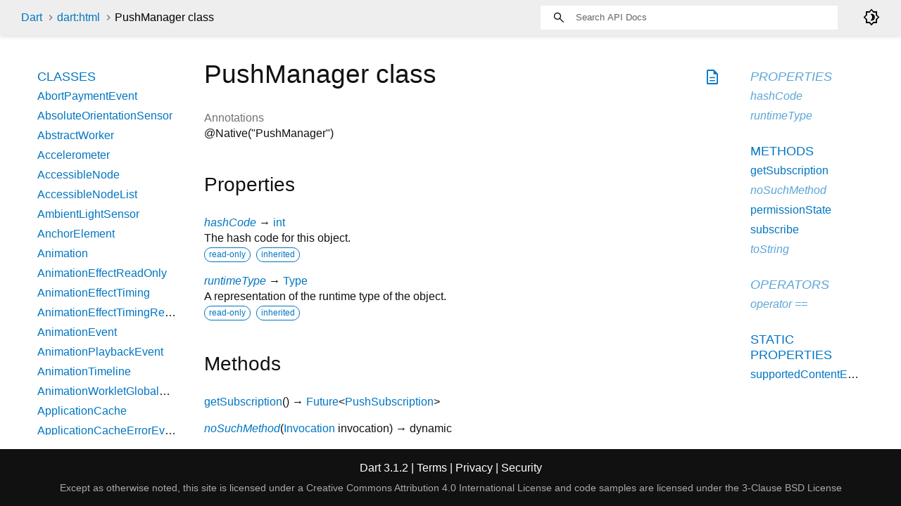

--- FILE ---
content_type: text/html
request_url: https://api.dart.cn/stable/3.1.2/dart-html/PushManager-class.html
body_size: 2960
content:
<!DOCTYPE html>
<html lang="en">
<head>
  <meta charset="utf-8">
  <meta http-equiv="X-UA-Compatible" content="IE=edge">
  <meta name="viewport" content="width=device-width, height=device-height, initial-scale=1, user-scalable=no">
  <meta name="description" content="API docs for the PushManager class from the dart:html library, for the Dart programming language.">
  <title>PushManager class - dart:html library - Dart API</title>
  <link rel="canonical" href="https://api.dart.dev/">


  
  <link rel="preconnect" href="https://fonts.gstatic.com">
  <link href="https://fonts.googleapis.com/css2?family=Roboto+Mono:ital,wght@0,300;0,400;0,500;0,700;1,400&amp;display=swap" rel="stylesheet">
  <link href="https://fonts.googleapis.com/css2?family=Material+Symbols+Outlined:opsz,wght,FILL,GRAD@48,400,0,0" rel="stylesheet">
  
  <link rel="stylesheet" href="../static-assets/github.css?v1">
  <link rel="stylesheet" href="../static-assets/styles.css?v1">
  <link rel="icon" href="../static-assets/favicon.png?v1">

  
<!-- Google tag (gtag.js) -->
<script async src="https://www.googletagmanager.com/gtag/js?id=G-VVQ8908SJ5"></script>
<script>
window.dataLayer = window.dataLayer || [];
function gtag(){dataLayer.push(arguments);}
gtag('js', new Date());

gtag('config', 'G-VVQ8908SJ5');
</script>
<link rel="preconnect" href="https://fonts.googleapis.com">
<link rel="preconnect" href="https://fonts.gstatic.com" crossorigin>
<link rel="preload" href="https://fonts.googleapis.com/css2?family=Google+Sans+Text:wght@400&family=Google+Sans:wght@500&display=swap" as="style">
<link rel="stylesheet" href="https://fonts.googleapis.com/css2?family=Google+Sans+Text:wght@400&family=Google+Sans:wght@500&display=swap">
<link rel="stylesheet" href="https://www.gstatic.cn/glue/cookienotificationbar/cookienotificationbar.min.css">
</head>


<body data-base-href="../" data-using-base-href="false" class="light-theme">

<div id="overlay-under-drawer"></div>

<header id="title">
  <span id="sidenav-left-toggle" class="material-symbols-outlined" role="button" tabindex="0">menu</span>
  <ol class="breadcrumbs gt-separated dark hidden-xs">
    <li><a href="../index.html">Dart</a></li>
    <li><a href="../dart-html/dart-html-library.html">dart:html</a></li>
    <li class="self-crumb">PushManager class</li>
  </ol>
  <div class="self-name">PushManager</div>
  <form class="search navbar-right" role="search">
    <input type="text" id="search-box" autocomplete="off" disabled class="form-control typeahead" placeholder="Loading search...">
  </form>
  <div class="toggle" id="theme-button">
    <label for="theme">
      <input type="checkbox" id="theme" value="light-theme">
      <span id="dark-theme-button" class="material-symbols-outlined">
        brightness_4
      </span>
      <span id="light-theme-button" class="material-symbols-outlined">
        brightness_5
      </span>
    </label>
  </div>
</header>
<main>

  <div id="dartdoc-main-content" class="main-content" data-above-sidebar="dart-html/dart-html-library-sidebar.html" data-below-sidebar="dart-html/PushManager-class-sidebar.html">
      <div>
  <div id="external-links" class="btn-group"><a title="View source code" class="source-link" href="https://github.com/dart-lang/sdk/blob/9bf2f88a8ba82fcfdc5960ac9c92e0e03fc0acef/sdk/lib/html/dart2js/html_dart2js.dart#L26182"><span class="material-symbols-outlined">description</span></a></div>
<h1><span class="kind-class">PushManager</span> class 
 
</h1></div>

    


    <section>
      <dl class="dl-horizontal">
        

        
        



        
  <dt>Annotations</dt>
  <dd>
    <ul class="annotation-list clazz-relationships">
        <li>@Native("PushManager")</li>
    </ul>
  </dd>


      </dl>
    </section>

    

    <section class="summary offset-anchor inherited" id="instance-properties">
      <h2>Properties</h2>

      <dl class="properties">
        <dt id="hashCode" class="property inherited">
  <span class="name"><a href="../dart-core/Object/hashCode.html">hashCode</a></span>
  <span class="signature">→ <a href="../dart-core/int-class.html">int</a></span> 

</dt>
<dd class="inherited">
  The hash code for this object.
  <div class="features"><span class="feature">read-only</span><span class="feature">inherited</span></div>

</dd>

        <dt id="runtimeType" class="property inherited">
  <span class="name"><a href="../dart-core/Object/runtimeType.html">runtimeType</a></span>
  <span class="signature">→ <a href="../dart-core/Type-class.html">Type</a></span> 

</dt>
<dd class="inherited">
  A representation of the runtime type of the object.
  <div class="features"><span class="feature">read-only</span><span class="feature">inherited</span></div>

</dd>

      </dl>
    </section>

    
  <section class="summary offset-anchor" id="instance-methods">
    <h2>Methods</h2>
    <dl class="callables">
        <dt id="getSubscription" class="callable">
  <span class="name"><a href="../dart-html/PushManager/getSubscription.html">getSubscription</a></span><span class="signature">(<wbr>)
    <span class="returntype parameter">→ <a href="../dart-async/Future-class.html">Future</a><span class="signature">&lt;<wbr><span class="type-parameter"><a href="../dart-html/PushSubscription-class.html">PushSubscription</a></span>&gt;</span></span>
  </span>
  

</dt>
<dd>
  
  

</dd>

        <dt id="noSuchMethod" class="callable inherited">
  <span class="name"><a href="../dart-core/Object/noSuchMethod.html">noSuchMethod</a></span><span class="signature">(<wbr><span class="parameter" id="noSuchMethod-param-invocation"><span class="type-annotation"><a href="../dart-core/Invocation-class.html">Invocation</a></span> <span class="parameter-name">invocation</span></span>)
    <span class="returntype parameter">→ dynamic</span>
  </span>
  

</dt>
<dd class="inherited">
  Invoked when a nonexistent method or property is accessed.
  <div class="features"><span class="feature">inherited</span></div>

</dd>

        <dt id="permissionState" class="callable">
  <span class="name"><a href="../dart-html/PushManager/permissionState.html">permissionState</a></span><span class="signature">(<wbr><span class="parameter" id="permissionState-param-options">[<span class="type-annotation"><a href="../dart-core/Map-class.html">Map</a>?</span> <span class="parameter-name">options</span>]</span>)
    <span class="returntype parameter">→ <a href="../dart-async/Future-class.html">Future</a></span>
  </span>
  

</dt>
<dd>
  
  

</dd>

        <dt id="subscribe" class="callable">
  <span class="name"><a href="../dart-html/PushManager/subscribe.html">subscribe</a></span><span class="signature">(<wbr><span class="parameter" id="subscribe-param-options">[<span class="type-annotation"><a href="../dart-core/Map-class.html">Map</a>?</span> <span class="parameter-name">options</span>]</span>)
    <span class="returntype parameter">→ <a href="../dart-async/Future-class.html">Future</a><span class="signature">&lt;<wbr><span class="type-parameter"><a href="../dart-html/PushSubscription-class.html">PushSubscription</a></span>&gt;</span></span>
  </span>
  

</dt>
<dd>
  
  

</dd>

        <dt id="toString" class="callable inherited">
  <span class="name"><a href="../dart-core/Object/toString.html">toString</a></span><span class="signature">(<wbr>)
    <span class="returntype parameter">→ <a href="../dart-core/String-class.html">String</a></span>
  </span>
  

</dt>
<dd class="inherited">
  A string representation of this object.
  <div class="features"><span class="feature">inherited</span></div>

</dd>

    </dl>
  </section>
    
  <section class="summary offset-anchor inherited" id="operators">
    <h2>Operators</h2>
    <dl class="callables">
        <dt id="operator ==" class="callable inherited">
  <span class="name"><a href="../dart-core/Object/operator_equals.html">operator ==</a></span><span class="signature">(<wbr><span class="parameter" id="==-param-other"><span class="type-annotation"><a href="../dart-core/Object-class.html">Object</a></span> <span class="parameter-name">other</span></span>)
    <span class="returntype parameter">→ <a href="../dart-core/bool-class.html">bool</a></span>
  </span>
  

</dt>
<dd class="inherited">
  The equality operator.
  <div class="features"><span class="feature">inherited</span></div>

</dd>

    </dl>
  </section>
    
  <section class="summary offset-anchor" id="static-properties">
    <h2>Static Properties</h2>

    <dl class="properties">
        <dt id="supportedContentEncodings" class="property">
  <span class="name"><a href="../dart-html/PushManager/supportedContentEncodings.html">supportedContentEncodings</a></span>
  <span class="signature">→ <a href="../dart-core/List-class.html">List</a><span class="signature">&lt;<wbr><span class="type-parameter"><a href="../dart-core/String-class.html">String</a></span>&gt;</span>?</span> 

</dt>
<dd>
  
  <div class="features"><span class="feature">read-only</span></div>

</dd>

    </dl>
  </section>
    
    


  </div> <!-- /.main-content -->

  <div id="dartdoc-sidebar-left" class="sidebar sidebar-offcanvas-left">
    <!-- The search input and breadcrumbs below are only responsively visible at low resolutions. -->
<header id="header-search-sidebar" class="hidden-l">
  <form class="search-sidebar" role="search">
    <input type="text" id="search-sidebar" autocomplete="off" disabled class="form-control typeahead" placeholder="Loading search...">
  </form>
</header>

<ol class="breadcrumbs gt-separated dark hidden-l" id="sidebar-nav">
    <li><a href="../index.html">Dart</a></li>
    <li><a href="../dart-html/dart-html-library.html">dart:html</a></li>
    <li class="self-crumb">PushManager class</li>
</ol>


    <!--<h5>dart:html library</h5>-->
    <div id="dartdoc-sidebar-left-content"></div>
  </div>

  <div id="dartdoc-sidebar-right" class="sidebar sidebar-offcanvas-right">
  </div><!--/.sidebar-offcanvas-->

</main>

<footer>
  <span class="no-break">
    Dart
      3.1.2
  </span>
  <span class="glue-footer">
    <span class="no-break">
      | <a href="https://dart.cn/terms" title="Terms of use">Terms</a>
    </span>
    <span class="no-break">
      | <a href="https://policies.google.com/privacy" target="_blank" rel="noopener" title="Privacy policy" class="no-automatic-external">Privacy</a>
    </span>
    <span class="no-break">
      | <a href="https://dart.cn/security" title="Security philosophy and practices">Security</a>
    </span>

    <div class="copyright" style="font-size: 0.9em; color: darkgrey; margin-top: 0.5em;">
      Except as otherwise noted, this site is licensed under a
      <a style="color: darkgrey;" href="https://creativecommons.org/licenses/by/4.0/">
        Creative Commons Attribution 4.0 International License</a>
      and code samples are licensed under the
      <a style="color: darkgrey;" href="https://opensource.org/licenses/BSD-3-Clause" class="no-automatic-external">
        3-Clause BSD License</a>
    </div>
  </span>
</footer>



<script src="../static-assets/highlight.pack.js?v1"></script>
<script src="../static-assets/docs.dart.js"></script>










<button aria-hidden="true" class="glue-footer__link glue-cookie-notification-bar-control">
  Cookies management controls
</button>
<script src="https://www.gstatic.cn/glue/cookienotificationbar/cookienotificationbar.min.js" data-glue-cookie-notification-bar-category="2B">
</script>
    <script defer src="https://static.cloudflareinsights.com/beacon.min.js/vcd15cbe7772f49c399c6a5babf22c1241717689176015" integrity="sha512-ZpsOmlRQV6y907TI0dKBHq9Md29nnaEIPlkf84rnaERnq6zvWvPUqr2ft8M1aS28oN72PdrCzSjY4U6VaAw1EQ==" data-cf-beacon='{"version":"2024.11.0","token":"93a1571bce03456ca39cf7795fe614f3","r":1,"server_timing":{"name":{"cfCacheStatus":true,"cfEdge":true,"cfExtPri":true,"cfL4":true,"cfOrigin":true,"cfSpeedBrain":true},"location_startswith":null}}' crossorigin="anonymous"></script>
</body></html>

--- FILE ---
content_type: text/html
request_url: https://api.dart.cn/stable/3.1.2/dart-html/dart-html-library-sidebar.html
body_size: 5268
content:
<ol>
      <li class="section-title"><a href="../dart-html/dart-html-library.html#classes">Classes</a></li>
        <li><a href="../dart-html/AbortPaymentEvent-class.html">AbortPaymentEvent</a></li>
        <li><a href="../dart-html/AbsoluteOrientationSensor-class.html">AbsoluteOrientationSensor</a></li>
        <li><a href="../dart-html/AbstractWorker-class.html">AbstractWorker</a></li>
        <li><a href="../dart-html/Accelerometer-class.html">Accelerometer</a></li>
        <li><a href="../dart-html/AccessibleNode-class.html">AccessibleNode</a></li>
        <li><a href="../dart-html/AccessibleNodeList-class.html">AccessibleNodeList</a></li>
        <li><a href="../dart-html/AmbientLightSensor-class.html">AmbientLightSensor</a></li>
        <li><a href="../dart-html/AnchorElement-class.html">AnchorElement</a></li>
        <li><a href="../dart-html/Animation-class.html">Animation</a></li>
        <li><a href="../dart-html/AnimationEffectReadOnly-class.html">AnimationEffectReadOnly</a></li>
        <li><a href="../dart-html/AnimationEffectTiming-class.html">AnimationEffectTiming</a></li>
        <li><a href="../dart-html/AnimationEffectTimingReadOnly-class.html">AnimationEffectTimingReadOnly</a></li>
        <li><a href="../dart-html/AnimationEvent-class.html">AnimationEvent</a></li>
        <li><a href="../dart-html/AnimationPlaybackEvent-class.html">AnimationPlaybackEvent</a></li>
        <li><a href="../dart-html/AnimationTimeline-class.html">AnimationTimeline</a></li>
        <li><a href="../dart-html/AnimationWorkletGlobalScope-class.html">AnimationWorkletGlobalScope</a></li>
        <li><a href="../dart-html/ApplicationCache-class.html">ApplicationCache</a></li>
        <li><a href="../dart-html/ApplicationCacheErrorEvent-class.html">ApplicationCacheErrorEvent</a></li>
        <li><a href="../dart-html/AreaElement-class.html">AreaElement</a></li>
        <li><a href="../dart-html/AudioElement-class.html">AudioElement</a></li>
        <li><a href="../dart-html/AuthenticatorAssertionResponse-class.html">AuthenticatorAssertionResponse</a></li>
        <li><a href="../dart-html/AuthenticatorAttestationResponse-class.html">AuthenticatorAttestationResponse</a></li>
        <li><a href="../dart-html/AuthenticatorResponse-class.html">AuthenticatorResponse</a></li>
        <li><a href="../dart-html/BackgroundFetchClickEvent-class.html">BackgroundFetchClickEvent</a></li>
        <li><a href="../dart-html/BackgroundFetchedEvent-class.html">BackgroundFetchedEvent</a></li>
        <li><a href="../dart-html/BackgroundFetchEvent-class.html">BackgroundFetchEvent</a></li>
        <li><a href="../dart-html/BackgroundFetchFailEvent-class.html">BackgroundFetchFailEvent</a></li>
        <li><a href="../dart-html/BackgroundFetchFetch-class.html">BackgroundFetchFetch</a></li>
        <li><a href="../dart-html/BackgroundFetchManager-class.html">BackgroundFetchManager</a></li>
        <li><a href="../dart-html/BackgroundFetchRegistration-class.html">BackgroundFetchRegistration</a></li>
        <li><a href="../dart-html/BackgroundFetchSettledFetch-class.html">BackgroundFetchSettledFetch</a></li>
        <li><a href="../dart-html/BarcodeDetector-class.html">BarcodeDetector</a></li>
        <li><a class="deprecated" href="../dart-html/BarProp-class.html">BarProp</a></li>
        <li><a href="../dart-html/BaseElement-class.html">BaseElement</a></li>
        <li><a href="../dart-html/BatteryManager-class.html">BatteryManager</a></li>
        <li><a href="../dart-html/BeforeInstallPromptEvent-class.html">BeforeInstallPromptEvent</a></li>
        <li><a href="../dart-html/BeforeUnloadEvent-class.html">BeforeUnloadEvent</a></li>
        <li><a href="../dart-html/Blob-class.html">Blob</a></li>
        <li><a href="../dart-html/BlobEvent-class.html">BlobEvent</a></li>
        <li><a href="../dart-html/BluetoothRemoteGattDescriptor-class.html">BluetoothRemoteGattDescriptor</a></li>
        <li><a href="../dart-html/Body-class.html">Body</a></li>
        <li><a href="../dart-html/BodyElement-class.html">BodyElement</a></li>
        <li><a href="../dart-html/BRElement-class.html">BRElement</a></li>
        <li><a href="../dart-html/BroadcastChannel-class.html">BroadcastChannel</a></li>
        <li><a href="../dart-html/BudgetState-class.html">BudgetState</a></li>
        <li><a href="../dart-html/ButtonElement-class.html">ButtonElement</a></li>
        <li><a href="../dart-html/ButtonInputElement-class.html">ButtonInputElement</a></li>
        <li><a href="../dart-html/CacheStorage-class.html">CacheStorage</a></li>
        <li><a href="../dart-html/CanMakePaymentEvent-class.html">CanMakePaymentEvent</a></li>
        <li><a href="../dart-html/CanvasCaptureMediaStreamTrack-class.html">CanvasCaptureMediaStreamTrack</a></li>
        <li><a href="../dart-html/CanvasElement-class.html">CanvasElement</a></li>
        <li><a href="../dart-html/CanvasGradient-class.html">CanvasGradient</a></li>
        <li><a href="../dart-html/CanvasImageSource-class.html">CanvasImageSource</a></li>
        <li><a href="../dart-html/CanvasPattern-class.html">CanvasPattern</a></li>
        <li><a href="../dart-html/CanvasRenderingContext-class.html">CanvasRenderingContext</a></li>
        <li><a href="../dart-html/CanvasRenderingContext2D-class.html">CanvasRenderingContext2D</a></li>
        <li><a class="deprecated" href="../dart-html/CDataSection-class.html">CDataSection</a></li>
        <li><a href="../dart-html/CharacterData-class.html">CharacterData</a></li>
        <li><a href="../dart-html/CheckboxInputElement-class.html">CheckboxInputElement</a></li>
        <li><a href="../dart-html/ChildNode-class.html">ChildNode</a></li>
        <li><a href="../dart-html/Client-class.html">Client</a></li>
        <li><a href="../dart-html/Clients-class.html">Clients</a></li>
        <li><a href="../dart-html/ClipboardEvent-class.html">ClipboardEvent</a></li>
        <li><a href="../dart-html/CloseEvent-class.html">CloseEvent</a></li>
        <li><a href="../dart-html/Comment-class.html">Comment</a></li>
        <li><a href="../dart-html/CompositionEvent-class.html">CompositionEvent</a></li>
        <li><a href="../dart-html/Console-class.html">Console</a></li>
        <li><a href="../dart-html/ContentElement-class.html">ContentElement</a></li>
        <li><a href="../dart-html/CookieStore-class.html">CookieStore</a></li>
        <li><a href="../dart-html/Coordinates-class.html">Coordinates</a></li>
        <li><a href="../dart-html/Credential-class.html">Credential</a></li>
        <li><a href="../dart-html/CredentialsContainer-class.html">CredentialsContainer</a></li>
        <li><a href="../dart-html/CredentialUserData-class.html">CredentialUserData</a></li>
        <li><a href="../dart-html/Crypto-class.html">Crypto</a></li>
        <li><a href="../dart-html/CryptoKey-class.html">CryptoKey</a></li>
        <li><a href="../dart-html/Css-class.html">Css</a></li>
        <li><a href="../dart-html/CssCharsetRule-class.html">CssCharsetRule</a></li>
        <li><a href="../dart-html/CssClassSet-class.html">CssClassSet</a></li>
        <li><a href="../dart-html/CssConditionRule-class.html">CssConditionRule</a></li>
        <li><a href="../dart-html/CssFontFaceRule-class.html">CssFontFaceRule</a></li>
        <li><a href="../dart-html/CssGroupingRule-class.html">CssGroupingRule</a></li>
        <li><a href="../dart-html/CssImageValue-class.html">CssImageValue</a></li>
        <li><a href="../dart-html/CssImportRule-class.html">CssImportRule</a></li>
        <li><a href="../dart-html/CssKeyframeRule-class.html">CssKeyframeRule</a></li>
        <li><a href="../dart-html/CssKeyframesRule-class.html">CssKeyframesRule</a></li>
        <li><a href="../dart-html/CssKeywordValue-class.html">CssKeywordValue</a></li>
        <li><a href="../dart-html/CssMatrixComponent-class.html">CssMatrixComponent</a></li>
        <li><a href="../dart-html/CssMediaRule-class.html">CssMediaRule</a></li>
        <li><a href="../dart-html/CssNamespaceRule-class.html">CssNamespaceRule</a></li>
        <li><a href="../dart-html/CssNumericValue-class.html">CssNumericValue</a></li>
        <li><a href="../dart-html/CssPageRule-class.html">CssPageRule</a></li>
        <li><a href="../dart-html/CssPerspective-class.html">CssPerspective</a></li>
        <li><a href="../dart-html/CssPositionValue-class.html">CssPositionValue</a></li>
        <li><a href="../dart-html/CssRect-class.html">CssRect</a></li>
        <li><a href="../dart-html/CssResourceValue-class.html">CssResourceValue</a></li>
        <li><a href="../dart-html/CssRotation-class.html">CssRotation</a></li>
        <li><a href="../dart-html/CssRule-class.html">CssRule</a></li>
        <li><a href="../dart-html/CssScale-class.html">CssScale</a></li>
        <li><a href="../dart-html/CssSkew-class.html">CssSkew</a></li>
        <li><a href="../dart-html/CssStyleDeclaration-class.html">CssStyleDeclaration</a></li>
        <li><a href="../dart-html/CssStyleDeclarationBase-class.html">CssStyleDeclarationBase</a></li>
        <li><a href="../dart-html/CssStyleRule-class.html">CssStyleRule</a></li>
        <li><a href="../dart-html/CssStyleSheet-class.html">CssStyleSheet</a></li>
        <li><a href="../dart-html/CssStyleValue-class.html">CssStyleValue</a></li>
        <li><a href="../dart-html/CssSupportsRule-class.html">CssSupportsRule</a></li>
        <li><a href="../dart-html/CssTransformComponent-class.html">CssTransformComponent</a></li>
        <li><a href="../dart-html/CssTransformValue-class.html">CssTransformValue</a></li>
        <li><a href="../dart-html/CssTranslation-class.html">CssTranslation</a></li>
        <li><a href="../dart-html/CssUnitValue-class.html">CssUnitValue</a></li>
        <li><a href="../dart-html/CssUnparsedValue-class.html">CssUnparsedValue</a></li>
        <li><a href="../dart-html/CssurlImageValue-class.html">CssurlImageValue</a></li>
        <li><a href="../dart-html/CssVariableReferenceValue-class.html">CssVariableReferenceValue</a></li>
        <li><a href="../dart-html/CssViewportRule-class.html">CssViewportRule</a></li>
        <li><a href="../dart-html/CustomElementRegistry-class.html">CustomElementRegistry</a></li>
        <li><a href="../dart-html/CustomEvent-class.html">CustomEvent</a></li>
        <li><a href="../dart-html/CustomStream-class.html">CustomStream</a></li>
        <li><a href="../dart-html/DataElement-class.html">DataElement</a></li>
        <li><a href="../dart-html/DataListElement-class.html">DataListElement</a></li>
        <li><a href="../dart-html/DataTransfer-class.html">DataTransfer</a></li>
        <li><a href="../dart-html/DataTransferItem-class.html">DataTransferItem</a></li>
        <li><a href="../dart-html/DataTransferItemList-class.html">DataTransferItemList</a></li>
        <li><a href="../dart-html/DateInputElement-class.html">DateInputElement</a></li>
        <li><a href="../dart-html/DedicatedWorkerGlobalScope-class.html">DedicatedWorkerGlobalScope</a></li>
        <li><a href="../dart-html/DeprecatedStorageInfo-class.html">DeprecatedStorageInfo</a></li>
        <li><a href="../dart-html/DeprecatedStorageQuota-class.html">DeprecatedStorageQuota</a></li>
        <li><a href="../dart-html/DeprecationReport-class.html">DeprecationReport</a></li>
        <li><a href="../dart-html/DetailsElement-class.html">DetailsElement</a></li>
        <li><a href="../dart-html/DetectedBarcode-class.html">DetectedBarcode</a></li>
        <li><a href="../dart-html/DetectedFace-class.html">DetectedFace</a></li>
        <li><a href="../dart-html/DetectedText-class.html">DetectedText</a></li>
        <li><a href="../dart-html/DeviceAcceleration-class.html">DeviceAcceleration</a></li>
        <li><a href="../dart-html/DeviceMotionEvent-class.html">DeviceMotionEvent</a></li>
        <li><a href="../dart-html/DeviceOrientationEvent-class.html">DeviceOrientationEvent</a></li>
        <li><a href="../dart-html/DeviceRotationRate-class.html">DeviceRotationRate</a></li>
        <li><a href="../dart-html/DialogElement-class.html">DialogElement</a></li>
        <li><a href="../dart-html/Dimension-class.html">Dimension</a></li>
        <li><a href="../dart-html/DirectoryEntry-class.html">DirectoryEntry</a></li>
        <li><a href="../dart-html/DirectoryReader-class.html">DirectoryReader</a></li>
        <li><a href="../dart-html/DivElement-class.html">DivElement</a></li>
        <li><a href="../dart-html/DListElement-class.html">DListElement</a></li>
        <li><a href="../dart-html/Document-class.html">Document</a></li>
        <li><a href="../dart-html/DocumentFragment-class.html">DocumentFragment</a></li>
        <li><a href="../dart-html/DocumentOrShadowRoot-class.html">DocumentOrShadowRoot</a></li>
        <li><a href="../dart-html/DocumentTimeline-class.html">DocumentTimeline</a></li>
        <li><a href="../dart-html/DomError-class.html">DomError</a></li>
        <li><a href="../dart-html/DomException-class.html">DomException</a></li>
        <li><a href="../dart-html/DomImplementation-class.html">DomImplementation</a></li>
        <li><a href="../dart-html/DomIterator-class.html">DomIterator</a></li>
        <li><a href="../dart-html/DomMatrix-class.html">DomMatrix</a></li>
        <li><a href="../dart-html/DomMatrixReadOnly-class.html">DomMatrixReadOnly</a></li>
        <li><a href="../dart-html/DomParser-class.html">DomParser</a></li>
        <li><a href="../dart-html/DomPoint-class.html">DomPoint</a></li>
        <li><a href="../dart-html/DomPointReadOnly-class.html">DomPointReadOnly</a></li>
        <li><a href="../dart-html/DomQuad-class.html">DomQuad</a></li>
        <li><a href="../dart-html/DomRectList-class.html">DomRectList</a></li>
        <li><a href="../dart-html/DomRectReadOnly-class.html">DomRectReadOnly</a></li>
        <li><a href="../dart-html/DomStringList-class.html">DomStringList</a></li>
        <li><a href="../dart-html/DomStringMap-class.html">DomStringMap</a></li>
        <li><a href="../dart-html/DomTokenList-class.html">DomTokenList</a></li>
        <li><a href="../dart-html/Element-class.html">Element</a></li>
        <li><a href="../dart-html/ElementEvents-class.html">ElementEvents</a></li>
        <li><a href="../dart-html/ElementList-class.html">ElementList</a></li>
        <li><a href="../dart-html/ElementStream-class.html">ElementStream</a></li>
        <li><a href="../dart-html/ElementUpgrader-class.html">ElementUpgrader</a></li>
        <li><a href="../dart-html/EmailInputElement-class.html">EmailInputElement</a></li>
        <li><a href="../dart-html/EmbedElement-class.html">EmbedElement</a></li>
        <li><a href="../dart-html/Entry-class.html">Entry</a></li>
        <li><a href="../dart-html/ErrorEvent-class.html">ErrorEvent</a></li>
        <li><a href="../dart-html/Event-class.html">Event</a></li>
        <li><a href="../dart-html/Events-class.html">Events</a></li>
        <li><a href="../dart-html/EventSource-class.html">EventSource</a></li>
        <li><a href="../dart-html/EventStreamProvider-class.html">EventStreamProvider</a></li>
        <li><a href="../dart-html/EventTarget-class.html">EventTarget</a></li>
        <li><a href="../dart-html/ExtendableEvent-class.html">ExtendableEvent</a></li>
        <li><a href="../dart-html/ExtendableMessageEvent-class.html">ExtendableMessageEvent</a></li>
        <li><a href="../dart-html/External-class.html">External</a></li>
        <li><a href="../dart-html/FaceDetector-class.html">FaceDetector</a></li>
        <li><a href="../dart-html/FederatedCredential-class.html">FederatedCredential</a></li>
        <li><a href="../dart-html/FetchEvent-class.html">FetchEvent</a></li>
        <li><a href="../dart-html/FieldSetElement-class.html">FieldSetElement</a></li>
        <li><a href="../dart-html/File-class.html">File</a></li>
        <li><a href="../dart-html/FileEntry-class.html">FileEntry</a></li>
        <li><a href="../dart-html/FileList-class.html">FileList</a></li>
        <li><a href="../dart-html/FileReader-class.html">FileReader</a></li>
        <li><a href="../dart-html/FileSystem-class.html">FileSystem</a></li>
        <li><a href="../dart-html/FileUploadInputElement-class.html">FileUploadInputElement</a></li>
        <li><a href="../dart-html/FileWriter-class.html">FileWriter</a></li>
        <li><a href="../dart-html/FixedSizeListIterator-class.html">FixedSizeListIterator</a></li>
        <li><a href="../dart-html/FocusEvent-class.html">FocusEvent</a></li>
        <li><a href="../dart-html/FontFace-class.html">FontFace</a></li>
        <li><a href="../dart-html/FontFaceSet-class.html">FontFaceSet</a></li>
        <li><a href="../dart-html/FontFaceSetLoadEvent-class.html">FontFaceSetLoadEvent</a></li>
        <li><a href="../dart-html/FontFaceSource-class.html">FontFaceSource</a></li>
        <li><a href="../dart-html/ForeignFetchEvent-class.html">ForeignFetchEvent</a></li>
        <li><a href="../dart-html/FormData-class.html">FormData</a></li>
        <li><a href="../dart-html/FormElement-class.html">FormElement</a></li>
        <li><a href="../dart-html/Gamepad-class.html">Gamepad</a></li>
        <li><a href="../dart-html/GamepadButton-class.html">GamepadButton</a></li>
        <li><a href="../dart-html/GamepadEvent-class.html">GamepadEvent</a></li>
        <li><a href="../dart-html/GamepadPose-class.html">GamepadPose</a></li>
        <li><a href="../dart-html/Geolocation-class.html">Geolocation</a></li>
        <li><a href="../dart-html/Geoposition-class.html">Geoposition</a></li>
        <li><a href="../dart-html/GlobalEventHandlers-class.html">GlobalEventHandlers</a></li>
        <li><a href="../dart-html/Gyroscope-class.html">Gyroscope</a></li>
        <li><a href="../dart-html/HashChangeEvent-class.html">HashChangeEvent</a></li>
        <li><a href="../dart-html/HeadElement-class.html">HeadElement</a></li>
        <li><a href="../dart-html/Headers-class.html">Headers</a></li>
        <li><a href="../dart-html/HeadingElement-class.html">HeadingElement</a></li>
        <li><a href="../dart-html/HiddenInputElement-class.html">HiddenInputElement</a></li>
        <li><a href="../dart-html/History-class.html">History</a></li>
        <li><a href="../dart-html/HistoryBase-class.html">HistoryBase</a></li>
        <li><a href="../dart-html/HRElement-class.html">HRElement</a></li>
        <li><a href="../dart-html/HtmlCollection-class.html">HtmlCollection</a></li>
        <li><a href="../dart-html/HtmlDocument-class.html">HtmlDocument</a></li>
        <li><a href="../dart-html/HtmlElement-class.html">HtmlElement</a></li>
        <li><a href="../dart-html/HtmlFormControlsCollection-class.html">HtmlFormControlsCollection</a></li>
        <li><a href="../dart-html/HtmlHtmlElement-class.html">HtmlHtmlElement</a></li>
        <li><a href="../dart-html/HtmlHyperlinkElementUtils-class.html">HtmlHyperlinkElementUtils</a></li>
        <li><a href="../dart-html/HtmlOptionsCollection-class.html">HtmlOptionsCollection</a></li>
        <li><a href="../dart-html/HttpRequest-class.html">HttpRequest</a></li>
        <li><a href="../dart-html/HttpRequestEventTarget-class.html">HttpRequestEventTarget</a></li>
        <li><a href="../dart-html/HttpRequestUpload-class.html">HttpRequestUpload</a></li>
        <li><a href="../dart-html/HttpStatus-class.html">HttpStatus</a></li>
        <li><a href="../dart-html/IdleDeadline-class.html">IdleDeadline</a></li>
        <li><a href="../dart-html/IFrameElement-class.html">IFrameElement</a></li>
        <li><a href="../dart-html/ImageBitmap-class.html">ImageBitmap</a></li>
        <li><a href="../dart-html/ImageBitmapRenderingContext-class.html">ImageBitmapRenderingContext</a></li>
        <li><a href="../dart-html/ImageButtonInputElement-class.html">ImageButtonInputElement</a></li>
        <li><a href="../dart-html/ImageCapture-class.html">ImageCapture</a></li>
        <li><a href="../dart-html/ImageData-class.html">ImageData</a></li>
        <li><a href="../dart-html/ImageElement-class.html">ImageElement</a></li>
        <li><a href="../dart-html/ImmutableListMixin-class.html">ImmutableListMixin</a></li>
        <li><a href="../dart-html/InputDeviceCapabilities-class.html">InputDeviceCapabilities</a></li>
        <li><a href="../dart-html/InputElement-class.html">InputElement</a></li>
        <li><a href="../dart-html/InputElementBase-class.html">InputElementBase</a></li>
        <li><a href="../dart-html/InstallEvent-class.html">InstallEvent</a></li>
        <li><a href="../dart-html/IntersectionObserver-class.html">IntersectionObserver</a></li>
        <li><a href="../dart-html/IntersectionObserverEntry-class.html">IntersectionObserverEntry</a></li>
        <li><a href="../dart-html/InterventionReport-class.html">InterventionReport</a></li>
        <li><a href="../dart-html/KeyboardEvent-class.html">KeyboardEvent</a></li>
        <li><a href="../dart-html/KeyboardEventStream-class.html">KeyboardEventStream</a></li>
        <li><a href="../dart-html/KeyCode-class.html">KeyCode</a></li>
        <li><a href="../dart-html/KeyEvent-class.html">KeyEvent</a></li>
        <li><a href="../dart-html/KeyframeEffect-class.html">KeyframeEffect</a></li>
        <li><a href="../dart-html/KeyframeEffectReadOnly-class.html">KeyframeEffectReadOnly</a></li>
        <li><a href="../dart-html/KeyLocation-class.html">KeyLocation</a></li>
        <li><a href="../dart-html/LabelElement-class.html">LabelElement</a></li>
        <li><a href="../dart-html/LegendElement-class.html">LegendElement</a></li>
        <li><a href="../dart-html/LIElement-class.html">LIElement</a></li>
        <li><a href="../dart-html/LinearAccelerationSensor-class.html">LinearAccelerationSensor</a></li>
        <li><a href="../dart-html/LinkElement-class.html">LinkElement</a></li>
        <li><a href="../dart-html/LocalDateTimeInputElement-class.html">LocalDateTimeInputElement</a></li>
        <li><a href="../dart-html/Location-class.html">Location</a></li>
        <li><a href="../dart-html/LocationBase-class.html">LocationBase</a></li>
        <li><a href="../dart-html/Magnetometer-class.html">Magnetometer</a></li>
        <li><a href="../dart-html/MapElement-class.html">MapElement</a></li>
        <li><a href="../dart-html/MathMLElement-class.html">MathMLElement</a></li>
        <li><a href="../dart-html/MediaCapabilities-class.html">MediaCapabilities</a></li>
        <li><a href="../dart-html/MediaCapabilitiesInfo-class.html">MediaCapabilitiesInfo</a></li>
        <li><a href="../dart-html/MediaDeviceInfo-class.html">MediaDeviceInfo</a></li>
        <li><a href="../dart-html/MediaDevices-class.html">MediaDevices</a></li>
        <li><a href="../dart-html/MediaElement-class.html">MediaElement</a></li>
        <li><a href="../dart-html/MediaEncryptedEvent-class.html">MediaEncryptedEvent</a></li>
        <li><a href="../dart-html/MediaError-class.html">MediaError</a></li>
        <li><a href="../dart-html/MediaKeyMessageEvent-class.html">MediaKeyMessageEvent</a></li>
        <li><a href="../dart-html/MediaKeys-class.html">MediaKeys</a></li>
        <li><a href="../dart-html/MediaKeySession-class.html">MediaKeySession</a></li>
        <li><a href="../dart-html/MediaKeysPolicy-class.html">MediaKeysPolicy</a></li>
        <li><a href="../dart-html/MediaKeyStatusMap-class.html">MediaKeyStatusMap</a></li>
        <li><a href="../dart-html/MediaKeySystemAccess-class.html">MediaKeySystemAccess</a></li>
        <li><a href="../dart-html/MediaList-class.html">MediaList</a></li>
        <li><a href="../dart-html/MediaMetadata-class.html">MediaMetadata</a></li>
        <li><a href="../dart-html/MediaQueryList-class.html">MediaQueryList</a></li>
        <li><a href="../dart-html/MediaQueryListEvent-class.html">MediaQueryListEvent</a></li>
        <li><a href="../dart-html/MediaRecorder-class.html">MediaRecorder</a></li>
        <li><a href="../dart-html/MediaSession-class.html">MediaSession</a></li>
        <li><a href="../dart-html/MediaSettingsRange-class.html">MediaSettingsRange</a></li>
        <li><a href="../dart-html/MediaSource-class.html">MediaSource</a></li>
        <li><a href="../dart-html/MediaStream-class.html">MediaStream</a></li>
        <li><a href="../dart-html/MediaStreamEvent-class.html">MediaStreamEvent</a></li>
        <li><a href="../dart-html/MediaStreamTrack-class.html">MediaStreamTrack</a></li>
        <li><a href="../dart-html/MediaStreamTrackEvent-class.html">MediaStreamTrackEvent</a></li>
        <li><a href="../dart-html/MemoryInfo-class.html">MemoryInfo</a></li>
        <li><a href="../dart-html/MenuElement-class.html">MenuElement</a></li>
        <li><a href="../dart-html/MessageChannel-class.html">MessageChannel</a></li>
        <li><a href="../dart-html/MessageEvent-class.html">MessageEvent</a></li>
        <li><a href="../dart-html/MessagePort-class.html">MessagePort</a></li>
        <li><a href="../dart-html/Metadata-class.html">Metadata</a></li>
        <li><a href="../dart-html/MetaElement-class.html">MetaElement</a></li>
        <li><a href="../dart-html/MeterElement-class.html">MeterElement</a></li>
        <li><a href="../dart-html/MidiAccess-class.html">MidiAccess</a></li>
        <li><a href="../dart-html/MidiConnectionEvent-class.html">MidiConnectionEvent</a></li>
        <li><a href="../dart-html/MidiInput-class.html">MidiInput</a></li>
        <li><a href="../dart-html/MidiInputMap-class.html">MidiInputMap</a></li>
        <li><a href="../dart-html/MidiMessageEvent-class.html">MidiMessageEvent</a></li>
        <li><a href="../dart-html/MidiOutput-class.html">MidiOutput</a></li>
        <li><a href="../dart-html/MidiOutputMap-class.html">MidiOutputMap</a></li>
        <li><a href="../dart-html/MidiPort-class.html">MidiPort</a></li>
        <li><a href="../dart-html/MimeType-class.html">MimeType</a></li>
        <li><a href="../dart-html/MimeTypeArray-class.html">MimeTypeArray</a></li>
        <li><a href="../dart-html/ModElement-class.html">ModElement</a></li>
        <li><a href="../dart-html/MonthInputElement-class.html">MonthInputElement</a></li>
        <li><a href="../dart-html/MouseEvent-class.html">MouseEvent</a></li>
        <li><a class="deprecated" href="../dart-html/MutationEvent-class.html">MutationEvent</a></li>
        <li><a href="../dart-html/MutationObserver-class.html">MutationObserver</a></li>
        <li><a href="../dart-html/MutationRecord-class.html">MutationRecord</a></li>
        <li><a href="../dart-html/NavigationPreloadManager-class.html">NavigationPreloadManager</a></li>
        <li><a href="../dart-html/Navigator-class.html">Navigator</a></li>
        <li><a href="../dart-html/NavigatorAutomationInformation-class.html">NavigatorAutomationInformation</a></li>
        <li><a href="../dart-html/NavigatorConcurrentHardware-class.html">NavigatorConcurrentHardware</a></li>
        <li><a href="../dart-html/NavigatorCookies-class.html">NavigatorCookies</a></li>
        <li><a href="../dart-html/NavigatorID-class.html">NavigatorID</a></li>
        <li><a href="../dart-html/NavigatorLanguage-class.html">NavigatorLanguage</a></li>
        <li><a href="../dart-html/NavigatorOnLine-class.html">NavigatorOnLine</a></li>
        <li><a href="../dart-html/NavigatorUserMediaError-class.html">NavigatorUserMediaError</a></li>
        <li><a href="../dart-html/NetworkInformation-class.html">NetworkInformation</a></li>
        <li><a href="../dart-html/Node-class.html">Node</a></li>
        <li><a href="../dart-html/NodeFilter-class.html">NodeFilter</a></li>
        <li><a href="../dart-html/NodeIterator-class.html">NodeIterator</a></li>
        <li><a href="../dart-html/NodeList-class.html">NodeList</a></li>
        <li><a href="../dart-html/NodeTreeSanitizer-class.html">NodeTreeSanitizer</a></li>
        <li><a href="../dart-html/NodeValidator-class.html">NodeValidator</a></li>
        <li><a href="../dart-html/NodeValidatorBuilder-class.html">NodeValidatorBuilder</a></li>
        <li><a href="../dart-html/NoncedElement-class.html">NoncedElement</a></li>
        <li><a href="../dart-html/NonDocumentTypeChildNode-class.html">NonDocumentTypeChildNode</a></li>
        <li><a href="../dart-html/NonElementParentNode-class.html">NonElementParentNode</a></li>
        <li><a href="../dart-html/Notification-class.html">Notification</a></li>
        <li><a href="../dart-html/NotificationEvent-class.html">NotificationEvent</a></li>
        <li><a href="../dart-html/NumberInputElement-class.html">NumberInputElement</a></li>
        <li><a href="../dart-html/ObjectElement-class.html">ObjectElement</a></li>
        <li><a href="../dart-html/OffscreenCanvas-class.html">OffscreenCanvas</a></li>
        <li><a href="../dart-html/OffscreenCanvasRenderingContext2D-class.html">OffscreenCanvasRenderingContext2D</a></li>
        <li><a href="../dart-html/OListElement-class.html">OListElement</a></li>
        <li><a href="../dart-html/OptGroupElement-class.html">OptGroupElement</a></li>
        <li><a href="../dart-html/OptionElement-class.html">OptionElement</a></li>
        <li><a href="../dart-html/OrientationSensor-class.html">OrientationSensor</a></li>
        <li><a href="../dart-html/OutputElement-class.html">OutputElement</a></li>
        <li><a href="../dart-html/OverconstrainedError-class.html">OverconstrainedError</a></li>
        <li><a href="../dart-html/PageTransitionEvent-class.html">PageTransitionEvent</a></li>
        <li><a href="../dart-html/PaintRenderingContext2D-class.html">PaintRenderingContext2D</a></li>
        <li><a href="../dart-html/PaintSize-class.html">PaintSize</a></li>
        <li><a href="../dart-html/PaintWorkletGlobalScope-class.html">PaintWorkletGlobalScope</a></li>
        <li><a href="../dart-html/ParagraphElement-class.html">ParagraphElement</a></li>
        <li><a href="../dart-html/ParamElement-class.html">ParamElement</a></li>
        <li><a href="../dart-html/ParentNode-class.html">ParentNode</a></li>
        <li><a href="../dart-html/PasswordCredential-class.html">PasswordCredential</a></li>
        <li><a href="../dart-html/PasswordInputElement-class.html">PasswordInputElement</a></li>
        <li><a href="../dart-html/Path2D-class.html">Path2D</a></li>
        <li><a href="../dart-html/PaymentAddress-class.html">PaymentAddress</a></li>
        <li><a href="../dart-html/PaymentInstruments-class.html">PaymentInstruments</a></li>
        <li><a href="../dart-html/PaymentManager-class.html">PaymentManager</a></li>
        <li><a href="../dart-html/PaymentRequest-class.html">PaymentRequest</a></li>
        <li><a href="../dart-html/PaymentRequestEvent-class.html">PaymentRequestEvent</a></li>
        <li><a href="../dart-html/PaymentRequestUpdateEvent-class.html">PaymentRequestUpdateEvent</a></li>
        <li><a href="../dart-html/PaymentResponse-class.html">PaymentResponse</a></li>
        <li><a href="../dart-html/Performance-class.html">Performance</a></li>
        <li><a href="../dart-html/PerformanceEntry-class.html">PerformanceEntry</a></li>
        <li><a href="../dart-html/PerformanceLongTaskTiming-class.html">PerformanceLongTaskTiming</a></li>
        <li><a href="../dart-html/PerformanceMark-class.html">PerformanceMark</a></li>
        <li><a href="../dart-html/PerformanceMeasure-class.html">PerformanceMeasure</a></li>
        <li><a href="../dart-html/PerformanceNavigation-class.html">PerformanceNavigation</a></li>
        <li><a href="../dart-html/PerformanceNavigationTiming-class.html">PerformanceNavigationTiming</a></li>
        <li><a href="../dart-html/PerformanceObserver-class.html">PerformanceObserver</a></li>
        <li><a href="../dart-html/PerformanceObserverEntryList-class.html">PerformanceObserverEntryList</a></li>
        <li><a href="../dart-html/PerformancePaintTiming-class.html">PerformancePaintTiming</a></li>
        <li><a href="../dart-html/PerformanceResourceTiming-class.html">PerformanceResourceTiming</a></li>
        <li><a href="../dart-html/PerformanceServerTiming-class.html">PerformanceServerTiming</a></li>
        <li><a href="../dart-html/PerformanceTiming-class.html">PerformanceTiming</a></li>
        <li><a href="../dart-html/Permissions-class.html">Permissions</a></li>
        <li><a href="../dart-html/PermissionStatus-class.html">PermissionStatus</a></li>
        <li><a href="../dart-html/PhotoCapabilities-class.html">PhotoCapabilities</a></li>
        <li><a href="../dart-html/PictureElement-class.html">PictureElement</a></li>
        <li><a href="../dart-html/Platform-class.html">Platform</a></li>
        <li><a href="../dart-html/Plugin-class.html">Plugin</a></li>
        <li><a href="../dart-html/PluginArray-class.html">PluginArray</a></li>
        <li><a href="../dart-math/Point-class.html">Point</a></li>
        <li><a href="../dart-html/PointerEvent-class.html">PointerEvent</a></li>
        <li><a href="../dart-html/PopStateEvent-class.html">PopStateEvent</a></li>
        <li><a href="../dart-html/PositionError-class.html">PositionError</a></li>
        <li><a href="../dart-html/PreElement-class.html">PreElement</a></li>
        <li><a href="../dart-html/Presentation-class.html">Presentation</a></li>
        <li><a href="../dart-html/PresentationAvailability-class.html">PresentationAvailability</a></li>
        <li><a href="../dart-html/PresentationConnection-class.html">PresentationConnection</a></li>
        <li><a href="../dart-html/PresentationConnectionAvailableEvent-class.html">PresentationConnectionAvailableEvent</a></li>
        <li><a href="../dart-html/PresentationConnectionCloseEvent-class.html">PresentationConnectionCloseEvent</a></li>
        <li><a href="../dart-html/PresentationConnectionList-class.html">PresentationConnectionList</a></li>
        <li><a href="../dart-html/PresentationReceiver-class.html">PresentationReceiver</a></li>
        <li><a href="../dart-html/PresentationRequest-class.html">PresentationRequest</a></li>
        <li><a href="../dart-html/ProcessingInstruction-class.html">ProcessingInstruction</a></li>
        <li><a href="../dart-html/ProgressElement-class.html">ProgressElement</a></li>
        <li><a href="../dart-html/ProgressEvent-class.html">ProgressEvent</a></li>
        <li><a href="../dart-html/PromiseRejectionEvent-class.html">PromiseRejectionEvent</a></li>
        <li><a href="../dart-html/PublicKeyCredential-class.html">PublicKeyCredential</a></li>
        <li><a href="../dart-html/PushEvent-class.html">PushEvent</a></li>
        <li><a href="../dart-html/PushManager-class.html">PushManager</a></li>
        <li><a href="../dart-html/PushMessageData-class.html">PushMessageData</a></li>
        <li><a href="../dart-html/PushSubscription-class.html">PushSubscription</a></li>
        <li><a href="../dart-html/PushSubscriptionOptions-class.html">PushSubscriptionOptions</a></li>
        <li><a href="../dart-html/QuoteElement-class.html">QuoteElement</a></li>
        <li><a href="../dart-html/RadioButtonInputElement-class.html">RadioButtonInputElement</a></li>
        <li><a href="../dart-html/Range-class.html">Range</a></li>
        <li><a href="../dart-html/RangeInputElement-class.html">RangeInputElement</a></li>
        <li><a href="../dart-html/RangeInputElementBase-class.html">RangeInputElementBase</a></li>
        <li><a href="../dart-html/ReadyState-class.html">ReadyState</a></li>
        <li><a href="../dart-math/Rectangle-class.html">Rectangle</a></li>
        <li><a href="../dart-html/RelatedApplication-class.html">RelatedApplication</a></li>
        <li><a href="../dart-html/RelativeOrientationSensor-class.html">RelativeOrientationSensor</a></li>
        <li><a href="../dart-html/RemotePlayback-class.html">RemotePlayback</a></li>
        <li><a href="../dart-html/ReportBody-class.html">ReportBody</a></li>
        <li><a href="../dart-html/ReportingObserver-class.html">ReportingObserver</a></li>
        <li><a href="../dart-html/ResetButtonInputElement-class.html">ResetButtonInputElement</a></li>
        <li><a href="../dart-html/ResizeObserver-class.html">ResizeObserver</a></li>
        <li><a href="../dart-html/ResizeObserverEntry-class.html">ResizeObserverEntry</a></li>
        <li><a href="../dart-html/RtcCertificate-class.html">RtcCertificate</a></li>
        <li><a href="../dart-html/RtcDataChannel-class.html">RtcDataChannel</a></li>
        <li><a href="../dart-html/RtcDataChannelEvent-class.html">RtcDataChannelEvent</a></li>
        <li><a href="../dart-html/RtcDtmfSender-class.html">RtcDtmfSender</a></li>
        <li><a href="../dart-html/RtcDtmfToneChangeEvent-class.html">RtcDtmfToneChangeEvent</a></li>
        <li><a href="../dart-html/RtcIceCandidate-class.html">RtcIceCandidate</a></li>
        <li><a href="../dart-html/RtcLegacyStatsReport-class.html">RtcLegacyStatsReport</a></li>
        <li><a href="../dart-html/RtcPeerConnection-class.html">RtcPeerConnection</a></li>
        <li><a href="../dart-html/RtcPeerConnectionIceEvent-class.html">RtcPeerConnectionIceEvent</a></li>
        <li><a href="../dart-html/RtcRtpContributingSource-class.html">RtcRtpContributingSource</a></li>
        <li><a href="../dart-html/RtcRtpReceiver-class.html">RtcRtpReceiver</a></li>
        <li><a href="../dart-html/RtcRtpSender-class.html">RtcRtpSender</a></li>
        <li><a href="../dart-html/RtcSessionDescription-class.html">RtcSessionDescription</a></li>
        <li><a href="../dart-html/RtcStatsReport-class.html">RtcStatsReport</a></li>
        <li><a href="../dart-html/RtcStatsResponse-class.html">RtcStatsResponse</a></li>
        <li><a href="../dart-html/RtcTrackEvent-class.html">RtcTrackEvent</a></li>
        <li><a href="../dart-html/Screen-class.html">Screen</a></li>
        <li><a href="../dart-html/ScreenOrientation-class.html">ScreenOrientation</a></li>
        <li><a href="../dart-html/ScriptElement-class.html">ScriptElement</a></li>
        <li><a href="../dart-html/ScrollAlignment-class.html">ScrollAlignment</a></li>
        <li><a href="../dart-html/ScrollState-class.html">ScrollState</a></li>
        <li><a href="../dart-html/ScrollTimeline-class.html">ScrollTimeline</a></li>
        <li><a href="../dart-html/SearchInputElement-class.html">SearchInputElement</a></li>
        <li><a href="../dart-html/SecurityPolicyViolationEvent-class.html">SecurityPolicyViolationEvent</a></li>
        <li><a href="../dart-html/SelectElement-class.html">SelectElement</a></li>
        <li><a href="../dart-html/Selection-class.html">Selection</a></li>
        <li><a href="../dart-html/Sensor-class.html">Sensor</a></li>
        <li><a href="../dart-html/SensorErrorEvent-class.html">SensorErrorEvent</a></li>
        <li><a href="../dart-html/ServiceWorker-class.html">ServiceWorker</a></li>
        <li><a href="../dart-html/ServiceWorkerContainer-class.html">ServiceWorkerContainer</a></li>
        <li><a href="../dart-html/ServiceWorkerGlobalScope-class.html">ServiceWorkerGlobalScope</a></li>
        <li><a href="../dart-html/ServiceWorkerRegistration-class.html">ServiceWorkerRegistration</a></li>
        <li><a href="../dart-html/ShadowElement-class.html">ShadowElement</a></li>
        <li><a href="../dart-html/ShadowRoot-class.html">ShadowRoot</a></li>
        <li><a href="../dart-html/SharedArrayBuffer-class.html">SharedArrayBuffer</a></li>
        <li><a href="../dart-html/SharedWorker-class.html">SharedWorker</a></li>
        <li><a href="../dart-html/SharedWorkerGlobalScope-class.html">SharedWorkerGlobalScope</a></li>
        <li><a href="../dart-html/SlotElement-class.html">SlotElement</a></li>
        <li><a href="../dart-html/SourceBuffer-class.html">SourceBuffer</a></li>
        <li><a href="../dart-html/SourceBufferList-class.html">SourceBufferList</a></li>
        <li><a href="../dart-html/SourceElement-class.html">SourceElement</a></li>
        <li><a href="../dart-html/SpanElement-class.html">SpanElement</a></li>
        <li><a href="../dart-html/SpeechGrammar-class.html">SpeechGrammar</a></li>
        <li><a href="../dart-html/SpeechGrammarList-class.html">SpeechGrammarList</a></li>
        <li><a href="../dart-html/SpeechRecognition-class.html">SpeechRecognition</a></li>
        <li><a href="../dart-html/SpeechRecognitionAlternative-class.html">SpeechRecognitionAlternative</a></li>
        <li><a href="../dart-html/SpeechRecognitionError-class.html">SpeechRecognitionError</a></li>
        <li><a href="../dart-html/SpeechRecognitionEvent-class.html">SpeechRecognitionEvent</a></li>
        <li><a href="../dart-html/SpeechRecognitionResult-class.html">SpeechRecognitionResult</a></li>
        <li><a href="../dart-html/SpeechSynthesis-class.html">SpeechSynthesis</a></li>
        <li><a href="../dart-html/SpeechSynthesisEvent-class.html">SpeechSynthesisEvent</a></li>
        <li><a href="../dart-html/SpeechSynthesisUtterance-class.html">SpeechSynthesisUtterance</a></li>
        <li><a href="../dart-html/SpeechSynthesisVoice-class.html">SpeechSynthesisVoice</a></li>
        <li><a href="../dart-html/StaticRange-class.html">StaticRange</a></li>
        <li><a href="../dart-html/Storage-class.html">Storage</a></li>
        <li><a href="../dart-html/StorageEvent-class.html">StorageEvent</a></li>
        <li><a href="../dart-html/StorageManager-class.html">StorageManager</a></li>
        <li><a href="../dart-html/StyleElement-class.html">StyleElement</a></li>
        <li><a href="../dart-html/StyleMedia-class.html">StyleMedia</a></li>
        <li><a href="../dart-html/StylePropertyMap-class.html">StylePropertyMap</a></li>
        <li><a href="../dart-html/StylePropertyMapReadonly-class.html">StylePropertyMapReadonly</a></li>
        <li><a href="../dart-html/StyleSheet-class.html">StyleSheet</a></li>
        <li><a href="../dart-html/SubmitButtonInputElement-class.html">SubmitButtonInputElement</a></li>
        <li><a href="../dart-html/SyncEvent-class.html">SyncEvent</a></li>
        <li><a href="../dart-html/SyncManager-class.html">SyncManager</a></li>
        <li><a href="../dart-html/TableCaptionElement-class.html">TableCaptionElement</a></li>
        <li><a href="../dart-html/TableCellElement-class.html">TableCellElement</a></li>
        <li><a href="../dart-html/TableColElement-class.html">TableColElement</a></li>
        <li><a href="../dart-html/TableElement-class.html">TableElement</a></li>
        <li><a href="../dart-html/TableRowElement-class.html">TableRowElement</a></li>
        <li><a href="../dart-html/TableSectionElement-class.html">TableSectionElement</a></li>
        <li><a href="../dart-html/TaskAttributionTiming-class.html">TaskAttributionTiming</a></li>
        <li><a href="../dart-html/TelephoneInputElement-class.html">TelephoneInputElement</a></li>
        <li><a href="../dart-html/TemplateElement-class.html">TemplateElement</a></li>
        <li><a href="../dart-html/Text-class.html">Text</a></li>
        <li><a href="../dart-html/TextAreaElement-class.html">TextAreaElement</a></li>
        <li><a href="../dart-html/TextDetector-class.html">TextDetector</a></li>
        <li><a href="../dart-html/TextEvent-class.html">TextEvent</a></li>
        <li><a href="../dart-html/TextInputElement-class.html">TextInputElement</a></li>
        <li><a href="../dart-html/TextInputElementBase-class.html">TextInputElementBase</a></li>
        <li><a href="../dart-html/TextMetrics-class.html">TextMetrics</a></li>
        <li><a href="../dart-html/TextTrack-class.html">TextTrack</a></li>
        <li><a href="../dart-html/TextTrackCue-class.html">TextTrackCue</a></li>
        <li><a href="../dart-html/TextTrackCueList-class.html">TextTrackCueList</a></li>
        <li><a href="../dart-html/TextTrackList-class.html">TextTrackList</a></li>
        <li><a href="../dart-html/TimeElement-class.html">TimeElement</a></li>
        <li><a href="../dart-html/TimeInputElement-class.html">TimeInputElement</a></li>
        <li><a href="../dart-html/TimeRanges-class.html">TimeRanges</a></li>
        <li><a href="../dart-html/TitleElement-class.html">TitleElement</a></li>
        <li><a href="../dart-html/Touch-class.html">Touch</a></li>
        <li><a href="../dart-html/TouchEvent-class.html">TouchEvent</a></li>
        <li><a href="../dart-html/TouchList-class.html">TouchList</a></li>
        <li><a href="../dart-html/TrackDefault-class.html">TrackDefault</a></li>
        <li><a href="../dart-html/TrackDefaultList-class.html">TrackDefaultList</a></li>
        <li><a href="../dart-html/TrackElement-class.html">TrackElement</a></li>
        <li><a href="../dart-html/TrackEvent-class.html">TrackEvent</a></li>
        <li><a href="../dart-html/TransitionEvent-class.html">TransitionEvent</a></li>
        <li><a href="../dart-html/TreeWalker-class.html">TreeWalker</a></li>
        <li><a href="../dart-html/TrustedHtml-class.html">TrustedHtml</a></li>
        <li><a href="../dart-html/TrustedScriptUrl-class.html">TrustedScriptUrl</a></li>
        <li><a href="../dart-html/TrustedUrl-class.html">TrustedUrl</a></li>
        <li><a href="../dart-html/UIEvent-class.html">UIEvent</a></li>
        <li><a href="../dart-html/UListElement-class.html">UListElement</a></li>
        <li><a href="../dart-html/UnderlyingSourceBase-class.html">UnderlyingSourceBase</a></li>
        <li><a href="../dart-html/UnknownElement-class.html">UnknownElement</a></li>
        <li><a href="../dart-html/UriPolicy-class.html">UriPolicy</a></li>
        <li><a href="../dart-html/Url-class.html">Url</a></li>
        <li><a href="../dart-html/UrlInputElement-class.html">UrlInputElement</a></li>
        <li><a href="../dart-html/UrlSearchParams-class.html">UrlSearchParams</a></li>
        <li><a href="../dart-html/UrlUtilsReadOnly-class.html">UrlUtilsReadOnly</a></li>
        <li><a href="../dart-html/ValidityState-class.html">ValidityState</a></li>
        <li><a href="../dart-html/VideoElement-class.html">VideoElement</a></li>
        <li><a href="../dart-html/VideoPlaybackQuality-class.html">VideoPlaybackQuality</a></li>
        <li><a href="../dart-html/VideoTrack-class.html">VideoTrack</a></li>
        <li><a href="../dart-html/VideoTrackList-class.html">VideoTrackList</a></li>
        <li><a href="../dart-html/VisualViewport-class.html">VisualViewport</a></li>
        <li><a href="../dart-html/VR-class.html">VR</a></li>
        <li><a href="../dart-html/VRCoordinateSystem-class.html">VRCoordinateSystem</a></li>
        <li><a href="../dart-html/VRDevice-class.html">VRDevice</a></li>
        <li><a href="../dart-html/VRDeviceEvent-class.html">VRDeviceEvent</a></li>
        <li><a href="../dart-html/VRDisplay-class.html">VRDisplay</a></li>
        <li><a href="../dart-html/VRDisplayCapabilities-class.html">VRDisplayCapabilities</a></li>
        <li><a href="../dart-html/VRDisplayEvent-class.html">VRDisplayEvent</a></li>
        <li><a href="../dart-html/VREyeParameters-class.html">VREyeParameters</a></li>
        <li><a href="../dart-html/VRFrameData-class.html">VRFrameData</a></li>
        <li><a href="../dart-html/VRFrameOfReference-class.html">VRFrameOfReference</a></li>
        <li><a href="../dart-html/VRPose-class.html">VRPose</a></li>
        <li><a href="../dart-html/VRSession-class.html">VRSession</a></li>
        <li><a href="../dart-html/VRSessionEvent-class.html">VRSessionEvent</a></li>
        <li><a href="../dart-html/VRStageBounds-class.html">VRStageBounds</a></li>
        <li><a href="../dart-html/VRStageBoundsPoint-class.html">VRStageBoundsPoint</a></li>
        <li><a href="../dart-html/VRStageParameters-class.html">VRStageParameters</a></li>
        <li><a href="../dart-html/VttCue-class.html">VttCue</a></li>
        <li><a href="../dart-html/VttRegion-class.html">VttRegion</a></li>
        <li><a href="../dart-html/WebSocket-class.html">WebSocket</a></li>
        <li><a href="../dart-html/WeekInputElement-class.html">WeekInputElement</a></li>
        <li><a href="../dart-html/WheelEvent-class.html">WheelEvent</a></li>
        <li><a href="../dart-html/Window-class.html">Window</a></li>
        <li><a href="../dart-html/WindowBase-class.html">WindowBase</a></li>
        <li><a href="../dart-html/WindowBase64-class.html">WindowBase64</a></li>
        <li><a href="../dart-html/WindowClient-class.html">WindowClient</a></li>
        <li><a href="../dart-html/WindowEventHandlers-class.html">WindowEventHandlers</a></li>
        <li><a href="../dart-html/Worker-class.html">Worker</a></li>
        <li><a href="../dart-html/WorkerGlobalScope-class.html">WorkerGlobalScope</a></li>
        <li><a href="../dart-html/WorkerPerformance-class.html">WorkerPerformance</a></li>
        <li><a href="../dart-html/WorkletAnimation-class.html">WorkletAnimation</a></li>
        <li><a href="../dart-html/WorkletGlobalScope-class.html">WorkletGlobalScope</a></li>
        <li><a href="../dart-html/XmlDocument-class.html">XmlDocument</a></li>
        <li><a class="deprecated" href="../dart-html/XmlSerializer-class.html">XmlSerializer</a></li>
        <li><a href="../dart-html/XPathEvaluator-class.html">XPathEvaluator</a></li>
        <li><a href="../dart-html/XPathExpression-class.html">XPathExpression</a></li>
        <li><a href="../dart-html/XPathNSResolver-class.html">XPathNSResolver</a></li>
        <li><a href="../dart-html/XPathResult-class.html">XPathResult</a></li>
        <li><a class="deprecated" href="../dart-html/XsltProcessor-class.html">XsltProcessor</a></li>




      <li class="section-title"><a href="../dart-html/dart-html-library.html#properties">Properties</a></li>
        <li><a href="../dart-html/document.html">document</a></li>
        <li><a href="../dart-html/window.html">window</a></li>

      <li class="section-title"><a href="../dart-html/dart-html-library.html#functions">Functions</a></li>
        <li><a href="../dart-js_util/promiseToFuture.html">promiseToFuture</a></li>
        <li><a href="../dart-html/promiseToFutureAsMap.html">promiseToFutureAsMap</a></li>
        <li><a href="../dart-html/querySelector.html">querySelector</a></li>
        <li><a href="../dart-html/querySelectorAll.html">querySelectorAll</a></li>


      <li class="section-title"><a href="../dart-html/dart-html-library.html#typedefs">Typedefs</a></li>
        <li><a href="../dart-html/BlobCallback.html">BlobCallback</a></li>
        <li><a class="deprecated" href="../dart-html/CustomElementConstructor.html">CustomElementConstructor</a></li>
        <li><a href="../dart-html/DecodeErrorCallback.html">DecodeErrorCallback</a></li>
        <li><a href="../dart-html/DecodeSuccessCallback.html">DecodeSuccessCallback</a></li>
        <li><a href="../dart-html/EventListener.html">EventListener</a></li>
        <li><a href="../dart-html/FontFaceSetForEachCallback.html">FontFaceSetForEachCallback</a></li>
        <li><a href="../dart-html/FrameRequestCallback.html">FrameRequestCallback</a></li>
        <li><a href="../dart-html/FunctionStringCallback.html">FunctionStringCallback</a></li>
        <li><a href="../dart-html/IdleRequestCallback.html">IdleRequestCallback</a></li>
        <li><a href="../dart-html/IntersectionObserverCallback.html">IntersectionObserverCallback</a></li>
        <li><a href="../dart-html/MediaSessionActionHandler.html">MediaSessionActionHandler</a></li>
        <li><a href="../dart-html/MessageCallback.html">MessageCallback</a></li>
        <li><a href="../dart-html/MetadataCallback.html">MetadataCallback</a></li>
        <li><a href="../dart-html/MojoWatchCallback.html">MojoWatchCallback</a></li>
        <li><a href="../dart-html/MutationCallback.html">MutationCallback</a></li>
        <li><a href="../dart-html/PerformanceObserverCallback.html">PerformanceObserverCallback</a></li>
        <li><a href="../dart-html/RemotePlaybackAvailabilityCallback.html">RemotePlaybackAvailabilityCallback</a></li>
        <li><a href="../dart-html/ReportingObserverCallback.html">ReportingObserverCallback</a></li>
        <li><a href="../dart-html/RequestAnimationFrameCallback.html">RequestAnimationFrameCallback</a></li>
        <li><a href="../dart-html/ResizeObserverCallback.html">ResizeObserverCallback</a></li>
        <li><a href="../dart-html/RtcPeerConnectionErrorCallback.html">RtcPeerConnectionErrorCallback</a></li>
        <li><a href="../dart-html/RtcStatsCallback.html">RtcStatsCallback</a></li>
        <li><a href="../dart-html/ScrollStateCallback.html">ScrollStateCallback</a></li>
        <li><a href="../dart-html/StorageErrorCallback.html">StorageErrorCallback</a></li>
        <li><a href="../dart-html/StorageQuotaCallback.html">StorageQuotaCallback</a></li>
        <li><a href="../dart-html/StorageUsageCallback.html">StorageUsageCallback</a></li>
        <li><a href="../dart-html/TimeoutHandler.html">TimeoutHandler</a></li>
        <li><a href="../dart-html/VoidCallback.html">VoidCallback</a></li>

</ol>


--- FILE ---
content_type: text/html
request_url: https://api.dart.cn/stable/3.1.2/dart-html/PushManager-class-sidebar.html
body_size: -297
content:
<ol>



        <li class="section-title inherited">
          <a href="../dart-html/PushManager-class.html#instance-properties">Properties</a>
        </li>
          <li class="inherited"><a href="../dart-core/Object/hashCode.html">hashCode</a></li>
          <li class="inherited"><a href="../dart-core/Object/runtimeType.html">runtimeType</a></li>

        <li class="section-title"><a href="../dart-html/PushManager-class.html#instance-methods">Methods</a></li>
          <li><a href="../dart-html/PushManager/getSubscription.html">getSubscription</a></li>
          <li class="inherited"><a href="../dart-core/Object/noSuchMethod.html">noSuchMethod</a></li>
          <li><a href="../dart-html/PushManager/permissionState.html">permissionState</a></li>
          <li><a href="../dart-html/PushManager/subscribe.html">subscribe</a></li>
          <li class="inherited"><a href="../dart-core/Object/toString.html">toString</a></li>

        <li class="section-title inherited"><a href="../dart-html/PushManager-class.html#operators">Operators</a></li>
          <li class="inherited"><a href="../dart-core/Object/operator_equals.html">operator ==</a></li>


        <li class="section-title"><a href="../dart-html/PushManager-class.html#static-properties">Static properties</a></li>
          <li><a href="../dart-html/PushManager/supportedContentEncodings.html">supportedContentEncodings</a></li>


</ol>


--- FILE ---
content_type: text/javascript
request_url: https://api.dart.cn/stable/3.1.2/static-assets/docs.dart.js
body_size: 73056
content:
(function dartProgram(){function copyProperties(a,b){var s=Object.keys(a)
for(var r=0;r<s.length;r++){var q=s[r]
b[q]=a[q]}}function mixinPropertiesHard(a,b){var s=Object.keys(a)
for(var r=0;r<s.length;r++){var q=s[r]
if(!b.hasOwnProperty(q))b[q]=a[q]}}function mixinPropertiesEasy(a,b){Object.assign(b,a)}var z=function(){var s=function(){}
s.prototype={p:{}}
var r=new s()
if(!(Object.getPrototypeOf(r)&&Object.getPrototypeOf(r).p===s.prototype.p))return false
try{if(typeof navigator!="undefined"&&typeof navigator.userAgent=="string"&&navigator.userAgent.indexOf("Chrome/")>=0)return true
if(typeof version=="function"&&version.length==0){var q=version()
if(/^\d+\.\d+\.\d+\.\d+$/.test(q))return true}}catch(p){}return false}()
function inherit(a,b){a.prototype.constructor=a
a.prototype["$i"+a.name]=a
if(b!=null){if(z){Object.setPrototypeOf(a.prototype,b.prototype)
return}var s=Object.create(b.prototype)
copyProperties(a.prototype,s)
a.prototype=s}}function inheritMany(a,b){for(var s=0;s<b.length;s++)inherit(b[s],a)}function mixinEasy(a,b){mixinPropertiesEasy(b.prototype,a.prototype)
a.prototype.constructor=a}function mixinHard(a,b){mixinPropertiesHard(b.prototype,a.prototype)
a.prototype.constructor=a}function lazyOld(a,b,c,d){var s=a
a[b]=s
a[c]=function(){a[c]=function(){A.nn(b)}
var r
var q=d
try{if(a[b]===s){r=a[b]=q
r=a[b]=d()}else r=a[b]}finally{if(r===q)a[b]=null
a[c]=function(){return this[b]}}return r}}function lazy(a,b,c,d){var s=a
a[b]=s
a[c]=function(){if(a[b]===s)a[b]=d()
a[c]=function(){return this[b]}
return a[b]}}function lazyFinal(a,b,c,d){var s=a
a[b]=s
a[c]=function(){if(a[b]===s){var r=d()
if(a[b]!==s)A.no(b)
a[b]=r}var q=a[b]
a[c]=function(){return q}
return q}}function makeConstList(a){a.immutable$list=Array
a.fixed$length=Array
return a}function convertToFastObject(a){function t(){}t.prototype=a
new t()
return a}function convertAllToFastObject(a){for(var s=0;s<a.length;++s)convertToFastObject(a[s])}var y=0
function instanceTearOffGetter(a,b){var s=null
return a?function(c){if(s===null)s=A.iY(b)
return new s(c,this)}:function(){if(s===null)s=A.iY(b)
return new s(this,null)}}function staticTearOffGetter(a){var s=null
return function(){if(s===null)s=A.iY(a).prototype
return s}}var x=0
function tearOffParameters(a,b,c,d,e,f,g,h,i,j){if(typeof h=="number")h+=x
return{co:a,iS:b,iI:c,rC:d,dV:e,cs:f,fs:g,fT:h,aI:i||0,nDA:j}}function installStaticTearOff(a,b,c,d,e,f,g,h){var s=tearOffParameters(a,true,false,c,d,e,f,g,h,false)
var r=staticTearOffGetter(s)
a[b]=r}function installInstanceTearOff(a,b,c,d,e,f,g,h,i,j){c=!!c
var s=tearOffParameters(a,false,c,d,e,f,g,h,i,!!j)
var r=instanceTearOffGetter(c,s)
a[b]=r}function setOrUpdateInterceptorsByTag(a){var s=v.interceptorsByTag
if(!s){v.interceptorsByTag=a
return}copyProperties(a,s)}function setOrUpdateLeafTags(a){var s=v.leafTags
if(!s){v.leafTags=a
return}copyProperties(a,s)}function updateTypes(a){var s=v.types
var r=s.length
s.push.apply(s,a)
return r}function updateHolder(a,b){copyProperties(b,a)
return a}var hunkHelpers=function(){var s=function(a,b,c,d,e){return function(f,g,h,i){return installInstanceTearOff(f,g,a,b,c,d,[h],i,e,false)}},r=function(a,b,c,d){return function(e,f,g,h){return installStaticTearOff(e,f,a,b,c,[g],h,d)}}
return{inherit:inherit,inheritMany:inheritMany,mixin:mixinEasy,mixinHard:mixinHard,installStaticTearOff:installStaticTearOff,installInstanceTearOff:installInstanceTearOff,_instance_0u:s(0,0,null,["$0"],0),_instance_1u:s(0,1,null,["$1"],0),_instance_2u:s(0,2,null,["$2"],0),_instance_0i:s(1,0,null,["$0"],0),_instance_1i:s(1,1,null,["$1"],0),_instance_2i:s(1,2,null,["$2"],0),_static_0:r(0,null,["$0"],0),_static_1:r(1,null,["$1"],0),_static_2:r(2,null,["$2"],0),makeConstList:makeConstList,lazy:lazy,lazyFinal:lazyFinal,lazyOld:lazyOld,updateHolder:updateHolder,convertToFastObject:convertToFastObject,updateTypes:updateTypes,setOrUpdateInterceptorsByTag:setOrUpdateInterceptorsByTag,setOrUpdateLeafTags:setOrUpdateLeafTags}}()
function initializeDeferredHunk(a){x=v.types.length
a(hunkHelpers,v,w,$)}var A={iz:function iz(){},
kR(a,b,c){if(b.l("f<0>").b(a))return new A.c7(a,b.l("@<0>").I(c).l("c7<1,2>"))
return new A.aY(a,b.l("@<0>").I(c).l("aY<1,2>"))},
jj(a){return new A.dg("Field '"+a+"' has been assigned during initialization.")},
ia(a){var s,r=a^48
if(r<=9)return r
s=a|32
if(97<=s&&s<=102)return s-87
return-1},
aP(a,b){a=a+b&536870911
a=a+((a&524287)<<10)&536870911
return a^a>>>6},
iG(a){a=a+((a&67108863)<<3)&536870911
a^=a>>>11
return a+((a&16383)<<15)&536870911},
fd(a,b,c){return a},
j_(a){var s,r
for(s=$.bg.length,r=0;r<s;++r)if(a===$.bg[r])return!0
return!1},
lf(a,b,c,d){if(t.O.b(a))return new A.bI(a,b,c.l("@<0>").I(d).l("bI<1,2>"))
return new A.ao(a,b,c.l("@<0>").I(d).l("ao<1,2>"))},
iw(){return new A.bq("No element")},
l6(){return new A.bq("Too many elements")},
ln(a,b){A.dJ(a,0,J.aF(a)-1,b)},
dJ(a,b,c,d){if(c-b<=32)A.lm(a,b,c,d)
else A.ll(a,b,c,d)},
lm(a,b,c,d){var s,r,q,p,o
for(s=b+1,r=J.be(a);s<=c;++s){q=r.h(a,s)
p=s
while(!0){if(!(p>b&&d.$2(r.h(a,p-1),q)>0))break
o=p-1
r.j(a,p,r.h(a,o))
p=o}r.j(a,p,q)}},
ll(a3,a4,a5,a6){var s,r,q,p,o,n,m,l,k,j,i=B.c.aK(a5-a4+1,6),h=a4+i,g=a5-i,f=B.c.aK(a4+a5,2),e=f-i,d=f+i,c=J.be(a3),b=c.h(a3,h),a=c.h(a3,e),a0=c.h(a3,f),a1=c.h(a3,d),a2=c.h(a3,g)
if(a6.$2(b,a)>0){s=a
a=b
b=s}if(a6.$2(a1,a2)>0){s=a2
a2=a1
a1=s}if(a6.$2(b,a0)>0){s=a0
a0=b
b=s}if(a6.$2(a,a0)>0){s=a0
a0=a
a=s}if(a6.$2(b,a1)>0){s=a1
a1=b
b=s}if(a6.$2(a0,a1)>0){s=a1
a1=a0
a0=s}if(a6.$2(a,a2)>0){s=a2
a2=a
a=s}if(a6.$2(a,a0)>0){s=a0
a0=a
a=s}if(a6.$2(a1,a2)>0){s=a2
a2=a1
a1=s}c.j(a3,h,b)
c.j(a3,f,a0)
c.j(a3,g,a2)
c.j(a3,e,c.h(a3,a4))
c.j(a3,d,c.h(a3,a5))
r=a4+1
q=a5-1
if(J.aD(a6.$2(a,a1),0)){for(p=r;p<=q;++p){o=c.h(a3,p)
n=a6.$2(o,a)
if(n===0)continue
if(n<0){if(p!==r){c.j(a3,p,c.h(a3,r))
c.j(a3,r,o)}++r}else for(;!0;){n=a6.$2(c.h(a3,q),a)
if(n>0){--q
continue}else{m=q-1
if(n<0){c.j(a3,p,c.h(a3,r))
l=r+1
c.j(a3,r,c.h(a3,q))
c.j(a3,q,o)
q=m
r=l
break}else{c.j(a3,p,c.h(a3,q))
c.j(a3,q,o)
q=m
break}}}}k=!0}else{for(p=r;p<=q;++p){o=c.h(a3,p)
if(a6.$2(o,a)<0){if(p!==r){c.j(a3,p,c.h(a3,r))
c.j(a3,r,o)}++r}else if(a6.$2(o,a1)>0)for(;!0;)if(a6.$2(c.h(a3,q),a1)>0){--q
if(q<p)break
continue}else{m=q-1
if(a6.$2(c.h(a3,q),a)<0){c.j(a3,p,c.h(a3,r))
l=r+1
c.j(a3,r,c.h(a3,q))
c.j(a3,q,o)
r=l}else{c.j(a3,p,c.h(a3,q))
c.j(a3,q,o)}q=m
break}}k=!1}j=r-1
c.j(a3,a4,c.h(a3,j))
c.j(a3,j,a)
j=q+1
c.j(a3,a5,c.h(a3,j))
c.j(a3,j,a1)
A.dJ(a3,a4,r-2,a6)
A.dJ(a3,q+2,a5,a6)
if(k)return
if(r<h&&q>g){for(;J.aD(a6.$2(c.h(a3,r),a),0);)++r
for(;J.aD(a6.$2(c.h(a3,q),a1),0);)--q
for(p=r;p<=q;++p){o=c.h(a3,p)
if(a6.$2(o,a)===0){if(p!==r){c.j(a3,p,c.h(a3,r))
c.j(a3,r,o)}++r}else if(a6.$2(o,a1)===0)for(;!0;)if(a6.$2(c.h(a3,q),a1)===0){--q
if(q<p)break
continue}else{m=q-1
if(a6.$2(c.h(a3,q),a)<0){c.j(a3,p,c.h(a3,r))
l=r+1
c.j(a3,r,c.h(a3,q))
c.j(a3,q,o)
r=l}else{c.j(a3,p,c.h(a3,q))
c.j(a3,q,o)}q=m
break}}A.dJ(a3,r,q,a6)}else A.dJ(a3,r,q,a6)},
aQ:function aQ(){},
cT:function cT(a,b){this.a=a
this.$ti=b},
aY:function aY(a,b){this.a=a
this.$ti=b},
c7:function c7(a,b){this.a=a
this.$ti=b},
c4:function c4(){},
aj:function aj(a,b){this.a=a
this.$ti=b},
dg:function dg(a){this.a=a},
cW:function cW(a){this.a=a},
fU:function fU(){},
f:function f(){},
a7:function a7(){},
bR:function bR(a,b){var _=this
_.a=a
_.b=b
_.c=0
_.d=null},
ao:function ao(a,b,c){this.a=a
this.b=b
this.$ti=c},
bI:function bI(a,b,c){this.a=a
this.b=b
this.$ti=c},
bT:function bT(a,b){this.a=null
this.b=a
this.c=b},
ap:function ap(a,b,c){this.a=a
this.b=b
this.$ti=c},
ax:function ax(a,b,c){this.a=a
this.b=b
this.$ti=c},
e5:function e5(a,b){this.a=a
this.b=b},
bL:function bL(){},
e0:function e0(){},
bs:function bs(){},
cy:function cy(){},
kX(){throw A.b(A.r("Cannot modify unmodifiable Map"))},
kl(a){var s=v.mangledGlobalNames[a]
if(s!=null)return s
return"minified:"+a},
kg(a,b){var s
if(b!=null){s=b.x
if(s!=null)return s}return t.G.b(a)},
n(a){var s
if(typeof a=="string")return a
if(typeof a=="number"){if(a!==0)return""+a}else if(!0===a)return"true"
else if(!1===a)return"false"
else if(a==null)return"null"
s=J.aG(a)
return s},
dF(a){var s,r=$.jp
if(r==null)r=$.jp=Symbol("identityHashCode")
s=a[r]
if(s==null){s=Math.random()*0x3fffffff|0
a[r]=s}return s},
jq(a,b){var s,r,q,p,o,n=null,m=/^\s*[+-]?((0x[a-f0-9]+)|(\d+)|([a-z0-9]+))\s*$/i.exec(a)
if(m==null)return n
s=m[3]
if(b==null){if(s!=null)return parseInt(a,10)
if(m[2]!=null)return parseInt(a,16)
return n}if(b<2||b>36)throw A.b(A.V(b,2,36,"radix",n))
if(b===10&&s!=null)return parseInt(a,10)
if(b<10||s==null){r=b<=10?47+b:86+b
q=m[1]
for(p=q.length,o=0;o<p;++o)if((B.a.p(q,o)|32)>r)return n}return parseInt(a,b)},
fR(a){return A.lh(a)},
lh(a){var s,r,q,p
if(a instanceof A.t)return A.T(A.bC(a),null)
s=J.bd(a)
if(s===B.N||s===B.P||t.o.b(a)){r=B.p(a)
if(r!=="Object"&&r!=="")return r
q=a.constructor
if(typeof q=="function"){p=q.name
if(typeof p=="string"&&p!=="Object"&&p!=="")return p}}return A.T(A.bC(a),null)},
jr(a){if(a==null||typeof a=="number"||A.i3(a))return J.aG(a)
if(typeof a=="string")return JSON.stringify(a)
if(a instanceof A.aJ)return a.k(0)
if(a instanceof A.cg)return a.be(!0)
return"Instance of '"+A.fR(a)+"'"},
li(a,b,c){var s,r,q,p
if(c<=500&&b===0&&c===a.length)return String.fromCharCode.apply(null,a)
for(s=b,r="";s<c;s=q){q=s+500
p=q<c?q:c
r+=String.fromCharCode.apply(null,a.subarray(s,p))}return r},
ar(a){var s
if(0<=a){if(a<=65535)return String.fromCharCode(a)
if(a<=1114111){s=a-65536
return String.fromCharCode((B.c.af(s,10)|55296)>>>0,s&1023|56320)}}throw A.b(A.V(a,0,1114111,null,null))},
cD(a,b){var s,r="index"
if(!A.k3(b))return new A.Z(!0,b,r,null)
s=J.aF(a)
if(b<0||b>=s)return A.E(b,s,a,r)
return A.lj(b,r)},
mX(a,b,c){if(a>c)return A.V(a,0,c,"start",null)
if(b!=null)if(b<a||b>c)return A.V(b,a,c,"end",null)
return new A.Z(!0,b,"end",null)},
mS(a){return new A.Z(!0,a,null,null)},
b(a){var s,r
if(a==null)a=new A.av()
s=new Error()
s.dartException=a
r=A.np
if("defineProperty" in Object){Object.defineProperty(s,"message",{get:r})
s.name=""}else s.toString=r
return s},
np(){return J.aG(this.dartException)},
bf(a){throw A.b(a)},
cF(a){throw A.b(A.aZ(a))},
aw(a){var s,r,q,p,o,n
a=A.nj(a.replace(String({}),"$receiver$"))
s=a.match(/\\\$[a-zA-Z]+\\\$/g)
if(s==null)s=A.o([],t.s)
r=s.indexOf("\\$arguments\\$")
q=s.indexOf("\\$argumentsExpr\\$")
p=s.indexOf("\\$expr\\$")
o=s.indexOf("\\$method\\$")
n=s.indexOf("\\$receiver\\$")
return new A.fW(a.replace(new RegExp("\\\\\\$arguments\\\\\\$","g"),"((?:x|[^x])*)").replace(new RegExp("\\\\\\$argumentsExpr\\\\\\$","g"),"((?:x|[^x])*)").replace(new RegExp("\\\\\\$expr\\\\\\$","g"),"((?:x|[^x])*)").replace(new RegExp("\\\\\\$method\\\\\\$","g"),"((?:x|[^x])*)").replace(new RegExp("\\\\\\$receiver\\\\\\$","g"),"((?:x|[^x])*)"),r,q,p,o,n)},
fX(a){return function($expr$){var $argumentsExpr$="$arguments$"
try{$expr$.$method$($argumentsExpr$)}catch(s){return s.message}}(a)},
jx(a){return function($expr$){try{$expr$.$method$}catch(s){return s.message}}(a)},
iA(a,b){var s=b==null,r=s?null:b.method
return new A.df(a,r,s?null:b.receiver)},
ai(a){if(a==null)return new A.fQ(a)
if(a instanceof A.bK)return A.aW(a,a.a)
if(typeof a!=="object")return a
if("dartException" in a)return A.aW(a,a.dartException)
return A.mP(a)},
aW(a,b){if(t.U.b(b))if(b.$thrownJsError==null)b.$thrownJsError=a
return b},
mP(a){var s,r,q,p,o,n,m,l,k,j,i,h,g,f,e=null
if(!("message" in a))return a
s=a.message
if("number" in a&&typeof a.number=="number"){r=a.number
q=r&65535
if((B.c.af(r,16)&8191)===10)switch(q){case 438:return A.aW(a,A.iA(A.n(s)+" (Error "+q+")",e))
case 445:case 5007:p=A.n(s)
return A.aW(a,new A.c0(p+" (Error "+q+")",e))}}if(a instanceof TypeError){o=$.ko()
n=$.kp()
m=$.kq()
l=$.kr()
k=$.ku()
j=$.kv()
i=$.kt()
$.ks()
h=$.kx()
g=$.kw()
f=o.L(s)
if(f!=null)return A.aW(a,A.iA(s,f))
else{f=n.L(s)
if(f!=null){f.method="call"
return A.aW(a,A.iA(s,f))}else{f=m.L(s)
if(f==null){f=l.L(s)
if(f==null){f=k.L(s)
if(f==null){f=j.L(s)
if(f==null){f=i.L(s)
if(f==null){f=l.L(s)
if(f==null){f=h.L(s)
if(f==null){f=g.L(s)
p=f!=null}else p=!0}else p=!0}else p=!0}else p=!0}else p=!0}else p=!0}else p=!0
if(p)return A.aW(a,new A.c0(s,f==null?e:f.method))}}return A.aW(a,new A.e_(typeof s=="string"?s:""))}if(a instanceof RangeError){if(typeof s=="string"&&s.indexOf("call stack")!==-1)return new A.c2()
s=function(b){try{return String(b)}catch(d){}return null}(a)
return A.aW(a,new A.Z(!1,e,e,typeof s=="string"?s.replace(/^RangeError:\s*/,""):s))}if(typeof InternalError=="function"&&a instanceof InternalError)if(typeof s=="string"&&s==="too much recursion")return new A.c2()
return a},
aV(a){var s
if(a instanceof A.bK)return a.b
if(a==null)return new A.cn(a)
s=a.$cachedTrace
if(s!=null)return s
return a.$cachedTrace=new A.cn(a)},
kh(a){if(a==null||typeof a!="object")return J.aE(a)
else return A.dF(a)},
mZ(a,b){var s,r,q,p=a.length
for(s=0;s<p;s=q){r=s+1
q=r+1
b.j(0,a[s],a[r])}return b},
nd(a,b,c,d,e,f){switch(b){case 0:return a.$0()
case 1:return a.$1(c)
case 2:return a.$2(c,d)
case 3:return a.$3(c,d,e)
case 4:return a.$4(c,d,e,f)}throw A.b(new A.hh("Unsupported number of arguments for wrapped closure"))},
bB(a,b){var s
if(a==null)return null
s=a.$identity
if(!!s)return s
s=function(c,d,e){return function(f,g,h,i){return e(c,d,f,g,h,i)}}(a,b,A.nd)
a.$identity=s
return s},
kW(a2){var s,r,q,p,o,n,m,l,k,j,i=a2.co,h=a2.iS,g=a2.iI,f=a2.nDA,e=a2.aI,d=a2.fs,c=a2.cs,b=d[0],a=c[0],a0=i[b],a1=a2.fT
a1.toString
s=h?Object.create(new A.dN().constructor.prototype):Object.create(new A.bj(null,null).constructor.prototype)
s.$initialize=s.constructor
if(h)r=function static_tear_off(){this.$initialize()}
else r=function tear_off(a3,a4){this.$initialize(a3,a4)}
s.constructor=r
r.prototype=s
s.$_name=b
s.$_target=a0
q=!h
if(q)p=A.jc(b,a0,g,f)
else{s.$static_name=b
p=a0}s.$S=A.kS(a1,h,g)
s[a]=p
for(o=p,n=1;n<d.length;++n){m=d[n]
if(typeof m=="string"){l=i[m]
k=m
m=l}else k=""
j=c[n]
if(j!=null){if(q)m=A.jc(k,m,g,f)
s[j]=m}if(n===e)o=m}s.$C=o
s.$R=a2.rC
s.$D=a2.dV
return r},
kS(a,b,c){if(typeof a=="number")return a
if(typeof a=="string"){if(b)throw A.b("Cannot compute signature for static tearoff.")
return function(d,e){return function(){return e(this,d)}}(a,A.kP)}throw A.b("Error in functionType of tearoff")},
kT(a,b,c,d){var s=A.jb
switch(b?-1:a){case 0:return function(e,f){return function(){return f(this)[e]()}}(c,s)
case 1:return function(e,f){return function(g){return f(this)[e](g)}}(c,s)
case 2:return function(e,f){return function(g,h){return f(this)[e](g,h)}}(c,s)
case 3:return function(e,f){return function(g,h,i){return f(this)[e](g,h,i)}}(c,s)
case 4:return function(e,f){return function(g,h,i,j){return f(this)[e](g,h,i,j)}}(c,s)
case 5:return function(e,f){return function(g,h,i,j,k){return f(this)[e](g,h,i,j,k)}}(c,s)
default:return function(e,f){return function(){return e.apply(f(this),arguments)}}(d,s)}},
jc(a,b,c,d){var s,r
if(c)return A.kV(a,b,d)
s=b.length
r=A.kT(s,d,a,b)
return r},
kU(a,b,c,d){var s=A.jb,r=A.kQ
switch(b?-1:a){case 0:throw A.b(new A.dH("Intercepted function with no arguments."))
case 1:return function(e,f,g){return function(){return f(this)[e](g(this))}}(c,r,s)
case 2:return function(e,f,g){return function(h){return f(this)[e](g(this),h)}}(c,r,s)
case 3:return function(e,f,g){return function(h,i){return f(this)[e](g(this),h,i)}}(c,r,s)
case 4:return function(e,f,g){return function(h,i,j){return f(this)[e](g(this),h,i,j)}}(c,r,s)
case 5:return function(e,f,g){return function(h,i,j,k){return f(this)[e](g(this),h,i,j,k)}}(c,r,s)
case 6:return function(e,f,g){return function(h,i,j,k,l){return f(this)[e](g(this),h,i,j,k,l)}}(c,r,s)
default:return function(e,f,g){return function(){var q=[g(this)]
Array.prototype.push.apply(q,arguments)
return e.apply(f(this),q)}}(d,r,s)}},
kV(a,b,c){var s,r
if($.j9==null)$.j9=A.j8("interceptor")
if($.ja==null)$.ja=A.j8("receiver")
s=b.length
r=A.kU(s,c,a,b)
return r},
iY(a){return A.kW(a)},
kP(a,b){return A.cu(v.typeUniverse,A.bC(a.a),b)},
jb(a){return a.a},
kQ(a){return a.b},
j8(a){var s,r,q,p=new A.bj("receiver","interceptor"),o=J.iy(Object.getOwnPropertyNames(p))
for(s=o.length,r=0;r<s;++r){q=o[r]
if(p[q]===a)return q}throw A.b(A.aH("Field name "+a+" not found.",null))},
nn(a){throw A.b(new A.ec(a))},
n0(a){return v.getIsolateTag(a)},
ot(a,b,c){Object.defineProperty(a,b,{value:c,enumerable:false,writable:true,configurable:true})},
nf(a){var s,r,q,p,o,n=$.kf.$1(a),m=$.i8[n]
if(m!=null){Object.defineProperty(a,v.dispatchPropertyName,{value:m,enumerable:false,writable:true,configurable:true})
return m.i}s=$.im[n]
if(s!=null)return s
r=v.interceptorsByTag[n]
if(r==null){q=$.kb.$2(a,n)
if(q!=null){m=$.i8[q]
if(m!=null){Object.defineProperty(a,v.dispatchPropertyName,{value:m,enumerable:false,writable:true,configurable:true})
return m.i}s=$.im[q]
if(s!=null)return s
r=v.interceptorsByTag[q]
n=q}}if(r==null)return null
s=r.prototype
p=n[0]
if(p==="!"){m=A.io(s)
$.i8[n]=m
Object.defineProperty(a,v.dispatchPropertyName,{value:m,enumerable:false,writable:true,configurable:true})
return m.i}if(p==="~"){$.im[n]=s
return s}if(p==="-"){o=A.io(s)
Object.defineProperty(Object.getPrototypeOf(a),v.dispatchPropertyName,{value:o,enumerable:false,writable:true,configurable:true})
return o.i}if(p==="+")return A.ki(a,s)
if(p==="*")throw A.b(A.jy(n))
if(v.leafTags[n]===true){o=A.io(s)
Object.defineProperty(Object.getPrototypeOf(a),v.dispatchPropertyName,{value:o,enumerable:false,writable:true,configurable:true})
return o.i}else return A.ki(a,s)},
ki(a,b){var s=Object.getPrototypeOf(a)
Object.defineProperty(s,v.dispatchPropertyName,{value:J.j0(b,s,null,null),enumerable:false,writable:true,configurable:true})
return b},
io(a){return J.j0(a,!1,null,!!a.$ip)},
nh(a,b,c){var s=b.prototype
if(v.leafTags[a]===true)return A.io(s)
else return J.j0(s,c,null,null)},
n9(){if(!0===$.iZ)return
$.iZ=!0
A.na()},
na(){var s,r,q,p,o,n,m,l
$.i8=Object.create(null)
$.im=Object.create(null)
A.n8()
s=v.interceptorsByTag
r=Object.getOwnPropertyNames(s)
if(typeof window!="undefined"){window
q=function(){}
for(p=0;p<r.length;++p){o=r[p]
n=$.kk.$1(o)
if(n!=null){m=A.nh(o,s[o],n)
if(m!=null){Object.defineProperty(n,v.dispatchPropertyName,{value:m,enumerable:false,writable:true,configurable:true})
q.prototype=n}}}}for(p=0;p<r.length;++p){o=r[p]
if(/^[A-Za-z_]/.test(o)){l=s[o]
s["!"+o]=l
s["~"+o]=l
s["-"+o]=l
s["+"+o]=l
s["*"+o]=l}}},
n8(){var s,r,q,p,o,n,m=B.B()
m=A.bA(B.C,A.bA(B.D,A.bA(B.q,A.bA(B.q,A.bA(B.E,A.bA(B.F,A.bA(B.G(B.p),m)))))))
if(typeof dartNativeDispatchHooksTransformer!="undefined"){s=dartNativeDispatchHooksTransformer
if(typeof s=="function")s=[s]
if(s.constructor==Array)for(r=0;r<s.length;++r){q=s[r]
if(typeof q=="function")m=q(m)||m}}p=m.getTag
o=m.getUnknownTag
n=m.prototypeForTag
$.kf=new A.ib(p)
$.kb=new A.ic(o)
$.kk=new A.id(n)},
bA(a,b){return a(b)||b},
mW(a,b){var s=b.length,r=v.rttc[""+s+";"+a]
if(r==null)return null
if(s===0)return r
if(s===r.length)return r.apply(null,b)
return r(b)},
ji(a,b,c,d,e,f){var s=b?"m":"",r=c?"":"i",q=d?"u":"",p=e?"s":"",o=f?"g":"",n=function(g,h){try{return new RegExp(g,h)}catch(m){return m}}(a,s+r+q+p+o)
if(n instanceof RegExp)return n
throw A.b(A.N("Illegal RegExp pattern ("+String(n)+")",a,null))},
j1(a,b,c){var s=a.indexOf(b,c)
return s>=0},
nj(a){if(/[[\]{}()*+?.\\^$|]/.test(a))return a.replace(/[[\]{}()*+?.\\^$|]/g,"\\$&")
return a},
ka(a){return a},
nm(a,b,c,d){var s,r,q,p=new A.h8(b,a,0),o=t.F,n=0,m=""
for(;p.n();){s=p.d
if(s==null)s=o.a(s)
r=s.b
q=r.index
m=m+A.n(A.ka(B.a.m(a,n,q)))+A.n(c.$1(s))
n=q+r[0].length}p=m+A.n(A.ka(B.a.O(a,n)))
return p.charCodeAt(0)==0?p:p},
ci:function ci(a,b){this.a=a
this.b=b},
bE:function bE(){},
bF:function bF(a,b,c,d){var _=this
_.a=a
_.b=b
_.c=c
_.$ti=d},
fW:function fW(a,b,c,d,e,f){var _=this
_.a=a
_.b=b
_.c=c
_.d=d
_.e=e
_.f=f},
c0:function c0(a,b){this.a=a
this.b=b},
df:function df(a,b,c){this.a=a
this.b=b
this.c=c},
e_:function e_(a){this.a=a},
fQ:function fQ(a){this.a=a},
bK:function bK(a,b){this.a=a
this.b=b},
cn:function cn(a){this.a=a
this.b=null},
aJ:function aJ(){},
cU:function cU(){},
cV:function cV(){},
dS:function dS(){},
dN:function dN(){},
bj:function bj(a,b){this.a=a
this.b=b},
ec:function ec(a){this.a=a},
dH:function dH(a){this.a=a},
b3:function b3(a){var _=this
_.a=0
_.f=_.e=_.d=_.c=_.b=null
_.r=0
_.$ti=a},
fF:function fF(a){this.a=a},
fI:function fI(a,b){var _=this
_.a=a
_.b=b
_.d=_.c=null},
an:function an(a,b){this.a=a
this.$ti=b},
di:function di(a,b){var _=this
_.a=a
_.b=b
_.d=_.c=null},
ib:function ib(a){this.a=a},
ic:function ic(a){this.a=a},
id:function id(a){this.a=a},
cg:function cg(){},
ch:function ch(){},
fD:function fD(a,b){var _=this
_.a=a
_.b=b
_.d=_.c=null},
ew:function ew(a){this.b=a},
h8:function h8(a,b,c){var _=this
_.a=a
_.b=b
_.c=c
_.d=null},
mk(a){return a},
lg(a){return new Int8Array(a)},
aA(a,b,c){if(a>>>0!==a||a>=c)throw A.b(A.cD(b,a))},
mh(a,b,c){var s
if(!(a>>>0!==a))s=b>>>0!==b||a>b||b>c
else s=!0
if(s)throw A.b(A.mX(a,b,c))
return b},
dq:function dq(){},
bW:function bW(){},
dr:function dr(){},
bo:function bo(){},
bU:function bU(){},
bV:function bV(){},
ds:function ds(){},
dt:function dt(){},
du:function du(){},
dv:function dv(){},
dw:function dw(){},
dx:function dx(){},
dy:function dy(){},
bX:function bX(){},
bY:function bY(){},
cc:function cc(){},
cd:function cd(){},
ce:function ce(){},
cf:function cf(){},
jt(a,b){var s=b.c
return s==null?b.c=A.iM(a,b.y,!0):s},
iF(a,b){var s=b.c
return s==null?b.c=A.cs(a,"ak",[b.y]):s},
ju(a){var s=a.x
if(s===6||s===7||s===8)return A.ju(a.y)
return s===12||s===13},
lk(a){return a.at},
fe(a){return A.f_(v.typeUniverse,a,!1)},
aT(a,b,a0,a1){var s,r,q,p,o,n,m,l,k,j,i,h,g,f,e,d,c=b.x
switch(c){case 5:case 1:case 2:case 3:case 4:return b
case 6:s=b.y
r=A.aT(a,s,a0,a1)
if(r===s)return b
return A.jO(a,r,!0)
case 7:s=b.y
r=A.aT(a,s,a0,a1)
if(r===s)return b
return A.iM(a,r,!0)
case 8:s=b.y
r=A.aT(a,s,a0,a1)
if(r===s)return b
return A.jN(a,r,!0)
case 9:q=b.z
p=A.cC(a,q,a0,a1)
if(p===q)return b
return A.cs(a,b.y,p)
case 10:o=b.y
n=A.aT(a,o,a0,a1)
m=b.z
l=A.cC(a,m,a0,a1)
if(n===o&&l===m)return b
return A.iK(a,n,l)
case 12:k=b.y
j=A.aT(a,k,a0,a1)
i=b.z
h=A.mM(a,i,a0,a1)
if(j===k&&h===i)return b
return A.jM(a,j,h)
case 13:g=b.z
a1+=g.length
f=A.cC(a,g,a0,a1)
o=b.y
n=A.aT(a,o,a0,a1)
if(f===g&&n===o)return b
return A.iL(a,n,f,!0)
case 14:e=b.y
if(e<a1)return b
d=a0[e-a1]
if(d==null)return b
return d
default:throw A.b(A.cN("Attempted to substitute unexpected RTI kind "+c))}},
cC(a,b,c,d){var s,r,q,p,o=b.length,n=A.hR(o)
for(s=!1,r=0;r<o;++r){q=b[r]
p=A.aT(a,q,c,d)
if(p!==q)s=!0
n[r]=p}return s?n:b},
mN(a,b,c,d){var s,r,q,p,o,n,m=b.length,l=A.hR(m)
for(s=!1,r=0;r<m;r+=3){q=b[r]
p=b[r+1]
o=b[r+2]
n=A.aT(a,o,c,d)
if(n!==o)s=!0
l.splice(r,3,q,p,n)}return s?l:b},
mM(a,b,c,d){var s,r=b.a,q=A.cC(a,r,c,d),p=b.b,o=A.cC(a,p,c,d),n=b.c,m=A.mN(a,n,c,d)
if(q===r&&o===p&&m===n)return b
s=new A.en()
s.a=q
s.b=o
s.c=m
return s},
o(a,b){a[v.arrayRti]=b
return a},
kd(a){var s,r=a.$S
if(r!=null){if(typeof r=="number")return A.n2(r)
s=a.$S()
return s}return null},
nc(a,b){var s
if(A.ju(b))if(a instanceof A.aJ){s=A.kd(a)
if(s!=null)return s}return A.bC(a)},
bC(a){if(a instanceof A.t)return A.I(a)
if(Array.isArray(a))return A.cz(a)
return A.iU(J.bd(a))},
cz(a){var s=a[v.arrayRti],r=t.b
if(s==null)return r
if(s.constructor!==r.constructor)return r
return s},
I(a){var s=a.$ti
return s!=null?s:A.iU(a)},
iU(a){var s=a.constructor,r=s.$ccache
if(r!=null)return r
return A.mr(a,s)},
mr(a,b){var s=a instanceof A.aJ?a.__proto__.__proto__.constructor:b,r=A.lT(v.typeUniverse,s.name)
b.$ccache=r
return r},
n2(a){var s,r=v.types,q=r[a]
if(typeof q=="string"){s=A.f_(v.typeUniverse,q,!1)
r[a]=s
return s}return q},
n1(a){return A.bc(A.I(a))},
iW(a){var s
if(t.L.b(a))return A.mY(a.$r,a.b6())
s=a instanceof A.aJ?A.kd(a):null
if(s!=null)return s
if(t.n.b(a))return J.kM(a).a
if(Array.isArray(a))return A.cz(a)
return A.bC(a)},
bc(a){var s=a.w
return s==null?a.w=A.k_(a):s},
k_(a){var s,r,q=a.at,p=q.replace(/\*/g,"")
if(p===q)return a.w=new A.hM(a)
s=A.f_(v.typeUniverse,p,!0)
r=s.w
return r==null?s.w=A.k_(s):r},
mY(a,b){var s,r,q=b,p=q.length
if(p===0)return t.d
s=A.cu(v.typeUniverse,A.iW(q[0]),"@<0>")
for(r=1;r<p;++r)s=A.jP(v.typeUniverse,s,A.iW(q[r]))
return A.cu(v.typeUniverse,s,a)},
a0(a){return A.bc(A.f_(v.typeUniverse,a,!1))},
mq(a){var s,r,q,p,o,n=this
if(n===t.K)return A.aB(n,a,A.mx)
if(!A.aC(n))if(!(n===t._))s=!1
else s=!0
else s=!0
if(s)return A.aB(n,a,A.mB)
s=n.x
if(s===7)return A.aB(n,a,A.mo)
if(s===1)return A.aB(n,a,A.k4)
r=s===6?n.y:n
s=r.x
if(s===8)return A.aB(n,a,A.mt)
if(r===t.S)q=A.k3
else if(r===t.i||r===t.H)q=A.mw
else if(r===t.N)q=A.mz
else q=r===t.y?A.i3:null
if(q!=null)return A.aB(n,a,q)
if(s===9){p=r.y
if(r.z.every(A.ne)){n.r="$i"+p
if(p==="j")return A.aB(n,a,A.mv)
return A.aB(n,a,A.mA)}}else if(s===11){o=A.mW(r.y,r.z)
return A.aB(n,a,o==null?A.k4:o)}return A.aB(n,a,A.mm)},
aB(a,b,c){a.b=c
return a.b(b)},
mp(a){var s,r=this,q=A.ml
if(!A.aC(r))if(!(r===t._))s=!1
else s=!0
else s=!0
if(s)q=A.mb
else if(r===t.K)q=A.ma
else{s=A.cE(r)
if(s)q=A.mn}r.a=q
return r.a(a)},
fc(a){var s,r=a.x
if(!A.aC(a))if(!(a===t._))if(!(a===t.A))if(r!==7)if(!(r===6&&A.fc(a.y)))s=r===8&&A.fc(a.y)||a===t.P||a===t.T
else s=!0
else s=!0
else s=!0
else s=!0
else s=!0
return s},
mm(a){var s=this
if(a==null)return A.fc(s)
return A.G(v.typeUniverse,A.nc(a,s),null,s,null)},
mo(a){if(a==null)return!0
return this.y.b(a)},
mA(a){var s,r=this
if(a==null)return A.fc(r)
s=r.r
if(a instanceof A.t)return!!a[s]
return!!J.bd(a)[s]},
mv(a){var s,r=this
if(a==null)return A.fc(r)
if(typeof a!="object")return!1
if(Array.isArray(a))return!0
s=r.r
if(a instanceof A.t)return!!a[s]
return!!J.bd(a)[s]},
ml(a){var s,r=this
if(a==null){s=A.cE(r)
if(s)return a}else if(r.b(a))return a
A.k0(a,r)},
mn(a){var s=this
if(a==null)return a
else if(s.b(a))return a
A.k0(a,s)},
k0(a,b){throw A.b(A.lJ(A.jD(a,A.T(b,null))))},
jD(a,b){return A.fr(a)+": type '"+A.T(A.iW(a),null)+"' is not a subtype of type '"+b+"'"},
lJ(a){return new A.cq("TypeError: "+a)},
R(a,b){return new A.cq("TypeError: "+A.jD(a,b))},
mt(a){var s=this
return s.y.b(a)||A.iF(v.typeUniverse,s).b(a)},
mx(a){return a!=null},
ma(a){if(a!=null)return a
throw A.b(A.R(a,"Object"))},
mB(a){return!0},
mb(a){return a},
k4(a){return!1},
i3(a){return!0===a||!1===a},
oe(a){if(!0===a)return!0
if(!1===a)return!1
throw A.b(A.R(a,"bool"))},
og(a){if(!0===a)return!0
if(!1===a)return!1
if(a==null)return a
throw A.b(A.R(a,"bool"))},
of(a){if(!0===a)return!0
if(!1===a)return!1
if(a==null)return a
throw A.b(A.R(a,"bool?"))},
oh(a){if(typeof a=="number")return a
throw A.b(A.R(a,"double"))},
oj(a){if(typeof a=="number")return a
if(a==null)return a
throw A.b(A.R(a,"double"))},
oi(a){if(typeof a=="number")return a
if(a==null)return a
throw A.b(A.R(a,"double?"))},
k3(a){return typeof a=="number"&&Math.floor(a)===a},
iS(a){if(typeof a=="number"&&Math.floor(a)===a)return a
throw A.b(A.R(a,"int"))},
ok(a){if(typeof a=="number"&&Math.floor(a)===a)return a
if(a==null)return a
throw A.b(A.R(a,"int"))},
m9(a){if(typeof a=="number"&&Math.floor(a)===a)return a
if(a==null)return a
throw A.b(A.R(a,"int?"))},
mw(a){return typeof a=="number"},
ol(a){if(typeof a=="number")return a
throw A.b(A.R(a,"num"))},
on(a){if(typeof a=="number")return a
if(a==null)return a
throw A.b(A.R(a,"num"))},
om(a){if(typeof a=="number")return a
if(a==null)return a
throw A.b(A.R(a,"num?"))},
mz(a){return typeof a=="string"},
by(a){if(typeof a=="string")return a
throw A.b(A.R(a,"String"))},
op(a){if(typeof a=="string")return a
if(a==null)return a
throw A.b(A.R(a,"String"))},
oo(a){if(typeof a=="string")return a
if(a==null)return a
throw A.b(A.R(a,"String?"))},
k7(a,b){var s,r,q
for(s="",r="",q=0;q<a.length;++q,r=", ")s+=r+A.T(a[q],b)
return s},
mH(a,b){var s,r,q,p,o,n,m=a.y,l=a.z
if(""===m)return"("+A.k7(l,b)+")"
s=l.length
r=m.split(",")
q=r.length-s
for(p="(",o="",n=0;n<s;++n,o=", "){p+=o
if(q===0)p+="{"
p+=A.T(l[n],b)
if(q>=0)p+=" "+r[q];++q}return p+"})"},
k1(a3,a4,a5){var s,r,q,p,o,n,m,l,k,j,i,h,g,f,e,d,c,b,a,a0,a1,a2=", "
if(a5!=null){s=a5.length
if(a4==null){a4=A.o([],t.s)
r=null}else r=a4.length
q=a4.length
for(p=s;p>0;--p)a4.push("T"+(q+p))
for(o=t.X,n=t._,m="<",l="",p=0;p<s;++p,l=a2){m=B.a.bE(m+l,a4[a4.length-1-p])
k=a5[p]
j=k.x
if(!(j===2||j===3||j===4||j===5||k===o))if(!(k===n))i=!1
else i=!0
else i=!0
if(!i)m+=" extends "+A.T(k,a4)}m+=">"}else{m=""
r=null}o=a3.y
h=a3.z
g=h.a
f=g.length
e=h.b
d=e.length
c=h.c
b=c.length
a=A.T(o,a4)
for(a0="",a1="",p=0;p<f;++p,a1=a2)a0+=a1+A.T(g[p],a4)
if(d>0){a0+=a1+"["
for(a1="",p=0;p<d;++p,a1=a2)a0+=a1+A.T(e[p],a4)
a0+="]"}if(b>0){a0+=a1+"{"
for(a1="",p=0;p<b;p+=3,a1=a2){a0+=a1
if(c[p+1])a0+="required "
a0+=A.T(c[p+2],a4)+" "+c[p]}a0+="}"}if(r!=null){a4.toString
a4.length=r}return m+"("+a0+") => "+a},
T(a,b){var s,r,q,p,o,n,m=a.x
if(m===5)return"erased"
if(m===2)return"dynamic"
if(m===3)return"void"
if(m===1)return"Never"
if(m===4)return"any"
if(m===6){s=A.T(a.y,b)
return s}if(m===7){r=a.y
s=A.T(r,b)
q=r.x
return(q===12||q===13?"("+s+")":s)+"?"}if(m===8)return"FutureOr<"+A.T(a.y,b)+">"
if(m===9){p=A.mO(a.y)
o=a.z
return o.length>0?p+("<"+A.k7(o,b)+">"):p}if(m===11)return A.mH(a,b)
if(m===12)return A.k1(a,b,null)
if(m===13)return A.k1(a.y,b,a.z)
if(m===14){n=a.y
return b[b.length-1-n]}return"?"},
mO(a){var s=v.mangledGlobalNames[a]
if(s!=null)return s
return"minified:"+a},
lU(a,b){var s=a.tR[b]
for(;typeof s=="string";)s=a.tR[s]
return s},
lT(a,b){var s,r,q,p,o,n=a.eT,m=n[b]
if(m==null)return A.f_(a,b,!1)
else if(typeof m=="number"){s=m
r=A.ct(a,5,"#")
q=A.hR(s)
for(p=0;p<s;++p)q[p]=r
o=A.cs(a,b,q)
n[b]=o
return o}else return m},
lS(a,b){return A.jX(a.tR,b)},
lR(a,b){return A.jX(a.eT,b)},
f_(a,b,c){var s,r=a.eC,q=r.get(b)
if(q!=null)return q
s=A.jJ(A.jH(a,null,b,c))
r.set(b,s)
return s},
cu(a,b,c){var s,r,q=b.Q
if(q==null)q=b.Q=new Map()
s=q.get(c)
if(s!=null)return s
r=A.jJ(A.jH(a,b,c,!0))
q.set(c,r)
return r},
jP(a,b,c){var s,r,q,p=b.as
if(p==null)p=b.as=new Map()
s=c.at
r=p.get(s)
if(r!=null)return r
q=A.iK(a,b,c.x===10?c.z:[c])
p.set(s,q)
return q},
az(a,b){b.a=A.mp
b.b=A.mq
return b},
ct(a,b,c){var s,r,q=a.eC.get(c)
if(q!=null)return q
s=new A.W(null,null)
s.x=b
s.at=c
r=A.az(a,s)
a.eC.set(c,r)
return r},
jO(a,b,c){var s,r=b.at+"*",q=a.eC.get(r)
if(q!=null)return q
s=A.lO(a,b,r,c)
a.eC.set(r,s)
return s},
lO(a,b,c,d){var s,r,q
if(d){s=b.x
if(!A.aC(b))r=b===t.P||b===t.T||s===7||s===6
else r=!0
if(r)return b}q=new A.W(null,null)
q.x=6
q.y=b
q.at=c
return A.az(a,q)},
iM(a,b,c){var s,r=b.at+"?",q=a.eC.get(r)
if(q!=null)return q
s=A.lN(a,b,r,c)
a.eC.set(r,s)
return s},
lN(a,b,c,d){var s,r,q,p
if(d){s=b.x
if(!A.aC(b))if(!(b===t.P||b===t.T))if(s!==7)r=s===8&&A.cE(b.y)
else r=!0
else r=!0
else r=!0
if(r)return b
else if(s===1||b===t.A)return t.P
else if(s===6){q=b.y
if(q.x===8&&A.cE(q.y))return q
else return A.jt(a,b)}}p=new A.W(null,null)
p.x=7
p.y=b
p.at=c
return A.az(a,p)},
jN(a,b,c){var s,r=b.at+"/",q=a.eC.get(r)
if(q!=null)return q
s=A.lL(a,b,r,c)
a.eC.set(r,s)
return s},
lL(a,b,c,d){var s,r,q
if(d){s=b.x
if(!A.aC(b))if(!(b===t._))r=!1
else r=!0
else r=!0
if(r||b===t.K)return b
else if(s===1)return A.cs(a,"ak",[b])
else if(b===t.P||b===t.T)return t.bc}q=new A.W(null,null)
q.x=8
q.y=b
q.at=c
return A.az(a,q)},
lP(a,b){var s,r,q=""+b+"^",p=a.eC.get(q)
if(p!=null)return p
s=new A.W(null,null)
s.x=14
s.y=b
s.at=q
r=A.az(a,s)
a.eC.set(q,r)
return r},
cr(a){var s,r,q,p=a.length
for(s="",r="",q=0;q<p;++q,r=",")s+=r+a[q].at
return s},
lK(a){var s,r,q,p,o,n=a.length
for(s="",r="",q=0;q<n;q+=3,r=","){p=a[q]
o=a[q+1]?"!":":"
s+=r+p+o+a[q+2].at}return s},
cs(a,b,c){var s,r,q,p=b
if(c.length>0)p+="<"+A.cr(c)+">"
s=a.eC.get(p)
if(s!=null)return s
r=new A.W(null,null)
r.x=9
r.y=b
r.z=c
if(c.length>0)r.c=c[0]
r.at=p
q=A.az(a,r)
a.eC.set(p,q)
return q},
iK(a,b,c){var s,r,q,p,o,n
if(b.x===10){s=b.y
r=b.z.concat(c)}else{r=c
s=b}q=s.at+(";<"+A.cr(r)+">")
p=a.eC.get(q)
if(p!=null)return p
o=new A.W(null,null)
o.x=10
o.y=s
o.z=r
o.at=q
n=A.az(a,o)
a.eC.set(q,n)
return n},
lQ(a,b,c){var s,r,q="+"+(b+"("+A.cr(c)+")"),p=a.eC.get(q)
if(p!=null)return p
s=new A.W(null,null)
s.x=11
s.y=b
s.z=c
s.at=q
r=A.az(a,s)
a.eC.set(q,r)
return r},
jM(a,b,c){var s,r,q,p,o,n=b.at,m=c.a,l=m.length,k=c.b,j=k.length,i=c.c,h=i.length,g="("+A.cr(m)
if(j>0){s=l>0?",":""
g+=s+"["+A.cr(k)+"]"}if(h>0){s=l>0?",":""
g+=s+"{"+A.lK(i)+"}"}r=n+(g+")")
q=a.eC.get(r)
if(q!=null)return q
p=new A.W(null,null)
p.x=12
p.y=b
p.z=c
p.at=r
o=A.az(a,p)
a.eC.set(r,o)
return o},
iL(a,b,c,d){var s,r=b.at+("<"+A.cr(c)+">"),q=a.eC.get(r)
if(q!=null)return q
s=A.lM(a,b,c,r,d)
a.eC.set(r,s)
return s},
lM(a,b,c,d,e){var s,r,q,p,o,n,m,l
if(e){s=c.length
r=A.hR(s)
for(q=0,p=0;p<s;++p){o=c[p]
if(o.x===1){r[p]=o;++q}}if(q>0){n=A.aT(a,b,r,0)
m=A.cC(a,c,r,0)
return A.iL(a,n,m,c!==m)}}l=new A.W(null,null)
l.x=13
l.y=b
l.z=c
l.at=d
return A.az(a,l)},
jH(a,b,c,d){return{u:a,e:b,r:c,s:[],p:0,n:d}},
jJ(a){var s,r,q,p,o,n,m,l=a.r,k=a.s
for(s=l.length,r=0;r<s;){q=l.charCodeAt(r)
if(q>=48&&q<=57)r=A.lD(r+1,q,l,k)
else if((((q|32)>>>0)-97&65535)<26||q===95||q===36||q===124)r=A.jI(a,r,l,k,!1)
else if(q===46)r=A.jI(a,r,l,k,!0)
else{++r
switch(q){case 44:break
case 58:k.push(!1)
break
case 33:k.push(!0)
break
case 59:k.push(A.aS(a.u,a.e,k.pop()))
break
case 94:k.push(A.lP(a.u,k.pop()))
break
case 35:k.push(A.ct(a.u,5,"#"))
break
case 64:k.push(A.ct(a.u,2,"@"))
break
case 126:k.push(A.ct(a.u,3,"~"))
break
case 60:k.push(a.p)
a.p=k.length
break
case 62:A.lF(a,k)
break
case 38:A.lE(a,k)
break
case 42:p=a.u
k.push(A.jO(p,A.aS(p,a.e,k.pop()),a.n))
break
case 63:p=a.u
k.push(A.iM(p,A.aS(p,a.e,k.pop()),a.n))
break
case 47:p=a.u
k.push(A.jN(p,A.aS(p,a.e,k.pop()),a.n))
break
case 40:k.push(-3)
k.push(a.p)
a.p=k.length
break
case 41:A.lC(a,k)
break
case 91:k.push(a.p)
a.p=k.length
break
case 93:o=k.splice(a.p)
A.jK(a.u,a.e,o)
a.p=k.pop()
k.push(o)
k.push(-1)
break
case 123:k.push(a.p)
a.p=k.length
break
case 125:o=k.splice(a.p)
A.lH(a.u,a.e,o)
a.p=k.pop()
k.push(o)
k.push(-2)
break
case 43:n=l.indexOf("(",r)
k.push(l.substring(r,n))
k.push(-4)
k.push(a.p)
a.p=k.length
r=n+1
break
default:throw"Bad character "+q}}}m=k.pop()
return A.aS(a.u,a.e,m)},
lD(a,b,c,d){var s,r,q=b-48
for(s=c.length;a<s;++a){r=c.charCodeAt(a)
if(!(r>=48&&r<=57))break
q=q*10+(r-48)}d.push(q)
return a},
jI(a,b,c,d,e){var s,r,q,p,o,n,m=b+1
for(s=c.length;m<s;++m){r=c.charCodeAt(m)
if(r===46){if(e)break
e=!0}else{if(!((((r|32)>>>0)-97&65535)<26||r===95||r===36||r===124))q=r>=48&&r<=57
else q=!0
if(!q)break}}p=c.substring(b,m)
if(e){s=a.u
o=a.e
if(o.x===10)o=o.y
n=A.lU(s,o.y)[p]
if(n==null)A.bf('No "'+p+'" in "'+A.lk(o)+'"')
d.push(A.cu(s,o,n))}else d.push(p)
return m},
lF(a,b){var s,r=a.u,q=A.jG(a,b),p=b.pop()
if(typeof p=="string")b.push(A.cs(r,p,q))
else{s=A.aS(r,a.e,p)
switch(s.x){case 12:b.push(A.iL(r,s,q,a.n))
break
default:b.push(A.iK(r,s,q))
break}}},
lC(a,b){var s,r,q,p,o,n=null,m=a.u,l=b.pop()
if(typeof l=="number")switch(l){case-1:s=b.pop()
r=n
break
case-2:r=b.pop()
s=n
break
default:b.push(l)
r=n
s=r
break}else{b.push(l)
r=n
s=r}q=A.jG(a,b)
l=b.pop()
switch(l){case-3:l=b.pop()
if(s==null)s=m.sEA
if(r==null)r=m.sEA
p=A.aS(m,a.e,l)
o=new A.en()
o.a=q
o.b=s
o.c=r
b.push(A.jM(m,p,o))
return
case-4:b.push(A.lQ(m,b.pop(),q))
return
default:throw A.b(A.cN("Unexpected state under `()`: "+A.n(l)))}},
lE(a,b){var s=b.pop()
if(0===s){b.push(A.ct(a.u,1,"0&"))
return}if(1===s){b.push(A.ct(a.u,4,"1&"))
return}throw A.b(A.cN("Unexpected extended operation "+A.n(s)))},
jG(a,b){var s=b.splice(a.p)
A.jK(a.u,a.e,s)
a.p=b.pop()
return s},
aS(a,b,c){if(typeof c=="string")return A.cs(a,c,a.sEA)
else if(typeof c=="number"){b.toString
return A.lG(a,b,c)}else return c},
jK(a,b,c){var s,r=c.length
for(s=0;s<r;++s)c[s]=A.aS(a,b,c[s])},
lH(a,b,c){var s,r=c.length
for(s=2;s<r;s+=3)c[s]=A.aS(a,b,c[s])},
lG(a,b,c){var s,r,q=b.x
if(q===10){if(c===0)return b.y
s=b.z
r=s.length
if(c<=r)return s[c-1]
c-=r
b=b.y
q=b.x}else if(c===0)return b
if(q!==9)throw A.b(A.cN("Indexed base must be an interface type"))
s=b.z
if(c<=s.length)return s[c-1]
throw A.b(A.cN("Bad index "+c+" for "+b.k(0)))},
G(a,b,c,d,e){var s,r,q,p,o,n,m,l,k,j,i
if(b===d)return!0
if(!A.aC(d))if(!(d===t._))s=!1
else s=!0
else s=!0
if(s)return!0
r=b.x
if(r===4)return!0
if(A.aC(b))return!1
if(b.x!==1)s=!1
else s=!0
if(s)return!0
q=r===14
if(q)if(A.G(a,c[b.y],c,d,e))return!0
p=d.x
s=b===t.P||b===t.T
if(s){if(p===8)return A.G(a,b,c,d.y,e)
return d===t.P||d===t.T||p===7||p===6}if(d===t.K){if(r===8)return A.G(a,b.y,c,d,e)
if(r===6)return A.G(a,b.y,c,d,e)
return r!==7}if(r===6)return A.G(a,b.y,c,d,e)
if(p===6){s=A.jt(a,d)
return A.G(a,b,c,s,e)}if(r===8){if(!A.G(a,b.y,c,d,e))return!1
return A.G(a,A.iF(a,b),c,d,e)}if(r===7){s=A.G(a,t.P,c,d,e)
return s&&A.G(a,b.y,c,d,e)}if(p===8){if(A.G(a,b,c,d.y,e))return!0
return A.G(a,b,c,A.iF(a,d),e)}if(p===7){s=A.G(a,b,c,t.P,e)
return s||A.G(a,b,c,d.y,e)}if(q)return!1
s=r!==12
if((!s||r===13)&&d===t.Z)return!0
o=r===11
if(o&&d===t.L)return!0
if(p===13){if(b===t.g)return!0
if(r!==13)return!1
n=b.z
m=d.z
l=n.length
if(l!==m.length)return!1
c=c==null?n:n.concat(c)
e=e==null?m:m.concat(e)
for(k=0;k<l;++k){j=n[k]
i=m[k]
if(!A.G(a,j,c,i,e)||!A.G(a,i,e,j,c))return!1}return A.k2(a,b.y,c,d.y,e)}if(p===12){if(b===t.g)return!0
if(s)return!1
return A.k2(a,b,c,d,e)}if(r===9){if(p!==9)return!1
return A.mu(a,b,c,d,e)}if(o&&p===11)return A.my(a,b,c,d,e)
return!1},
k2(a3,a4,a5,a6,a7){var s,r,q,p,o,n,m,l,k,j,i,h,g,f,e,d,c,b,a,a0,a1,a2
if(!A.G(a3,a4.y,a5,a6.y,a7))return!1
s=a4.z
r=a6.z
q=s.a
p=r.a
o=q.length
n=p.length
if(o>n)return!1
m=n-o
l=s.b
k=r.b
j=l.length
i=k.length
if(o+j<n+i)return!1
for(h=0;h<o;++h){g=q[h]
if(!A.G(a3,p[h],a7,g,a5))return!1}for(h=0;h<m;++h){g=l[h]
if(!A.G(a3,p[o+h],a7,g,a5))return!1}for(h=0;h<i;++h){g=l[m+h]
if(!A.G(a3,k[h],a7,g,a5))return!1}f=s.c
e=r.c
d=f.length
c=e.length
for(b=0,a=0;a<c;a+=3){a0=e[a]
for(;!0;){if(b>=d)return!1
a1=f[b]
b+=3
if(a0<a1)return!1
a2=f[b-2]
if(a1<a0){if(a2)return!1
continue}g=e[a+1]
if(a2&&!g)return!1
g=f[b-1]
if(!A.G(a3,e[a+2],a7,g,a5))return!1
break}}for(;b<d;){if(f[b+1])return!1
b+=3}return!0},
mu(a,b,c,d,e){var s,r,q,p,o,n,m,l=b.y,k=d.y
for(;l!==k;){s=a.tR[l]
if(s==null)return!1
if(typeof s=="string"){l=s
continue}r=s[k]
if(r==null)return!1
q=r.length
p=q>0?new Array(q):v.typeUniverse.sEA
for(o=0;o<q;++o)p[o]=A.cu(a,b,r[o])
return A.jY(a,p,null,c,d.z,e)}n=b.z
m=d.z
return A.jY(a,n,null,c,m,e)},
jY(a,b,c,d,e,f){var s,r,q,p=b.length
for(s=0;s<p;++s){r=b[s]
q=e[s]
if(!A.G(a,r,d,q,f))return!1}return!0},
my(a,b,c,d,e){var s,r=b.z,q=d.z,p=r.length
if(p!==q.length)return!1
if(b.y!==d.y)return!1
for(s=0;s<p;++s)if(!A.G(a,r[s],c,q[s],e))return!1
return!0},
cE(a){var s,r=a.x
if(!(a===t.P||a===t.T))if(!A.aC(a))if(r!==7)if(!(r===6&&A.cE(a.y)))s=r===8&&A.cE(a.y)
else s=!0
else s=!0
else s=!0
else s=!0
return s},
ne(a){var s
if(!A.aC(a))if(!(a===t._))s=!1
else s=!0
else s=!0
return s},
aC(a){var s=a.x
return s===2||s===3||s===4||s===5||a===t.X},
jX(a,b){var s,r,q=Object.keys(b),p=q.length
for(s=0;s<p;++s){r=q[s]
a[r]=b[r]}},
hR(a){return a>0?new Array(a):v.typeUniverse.sEA},
W:function W(a,b){var _=this
_.a=a
_.b=b
_.w=_.r=_.c=null
_.x=0
_.at=_.as=_.Q=_.z=_.y=null},
en:function en(){this.c=this.b=this.a=null},
hM:function hM(a){this.a=a},
ej:function ej(){},
cq:function cq(a){this.a=a},
lu(){var s,r,q={}
if(self.scheduleImmediate!=null)return A.mT()
if(self.MutationObserver!=null&&self.document!=null){s=self.document.createElement("div")
r=self.document.createElement("span")
q.a=null
new self.MutationObserver(A.bB(new A.ha(q),1)).observe(s,{childList:true})
return new A.h9(q,s,r)}else if(self.setImmediate!=null)return A.mU()
return A.mV()},
lv(a){self.scheduleImmediate(A.bB(new A.hb(a),0))},
lw(a){self.setImmediate(A.bB(new A.hc(a),0))},
lx(a){A.lI(0,a)},
lI(a,b){var s=new A.hK()
s.bR(a,b)
return s},
mD(a){return new A.e6(new A.J($.C,a.l("J<0>")),a.l("e6<0>"))},
mf(a,b){a.$2(0,null)
b.b=!0
return b.a},
mc(a,b){A.mg(a,b)},
me(a,b){b.aj(0,a)},
md(a,b){b.al(A.ai(a),A.aV(a))},
mg(a,b){var s,r,q=new A.hU(b),p=new A.hV(b)
if(a instanceof A.J)a.bc(q,p,t.z)
else{s=t.z
if(t.c.b(a))a.aX(q,p,s)
else{r=new A.J($.C,t.aY)
r.a=8
r.c=a
r.bc(q,p,s)}}},
mQ(a){var s=function(b,c){return function(d,e){while(true)try{b(d,e)
break}catch(r){e=r
d=c}}}(a,1)
return $.C.by(new A.i7(s))},
fi(a,b){var s=A.fd(a,"error",t.K)
return new A.cO(s,b==null?A.j6(a):b)},
j6(a){var s
if(t.U.b(a)){s=a.gac()
if(s!=null)return s}return B.K},
iH(a,b){var s,r
for(;s=a.a,(s&4)!==0;)a=a.c
if((s&24)!==0){r=b.aJ()
b.az(a)
A.c8(b,r)}else{r=b.c
b.a=b.a&1|4
b.c=a
a.b9(r)}},
c8(a,b){var s,r,q,p,o,n,m,l,k,j,i,h,g,f={},e=f.a=a
for(s=t.c;!0;){r={}
q=e.a
p=(q&16)===0
o=!p
if(b==null){if(o&&(q&1)===0){e=e.c
A.i4(e.a,e.b)}return}r.a=b
n=b.a
for(e=b;n!=null;e=n,n=m){e.a=null
A.c8(f.a,e)
r.a=n
m=n.a}q=f.a
l=q.c
r.b=o
r.c=l
if(p){k=e.c
k=(k&1)!==0||(k&15)===8}else k=!0
if(k){j=e.b.b
if(o){q=q.b===j
q=!(q||q)}else q=!1
if(q){A.i4(l.a,l.b)
return}i=$.C
if(i!==j)$.C=j
else i=null
e=e.c
if((e&15)===8)new A.hs(r,f,o).$0()
else if(p){if((e&1)!==0)new A.hr(r,l).$0()}else if((e&2)!==0)new A.hq(f,r).$0()
if(i!=null)$.C=i
e=r.c
if(s.b(e)){q=r.a.$ti
q=q.l("ak<2>").b(e)||!q.z[1].b(e)}else q=!1
if(q){h=r.a.b
if((e.a&24)!==0){g=h.c
h.c=null
b=h.ae(g)
h.a=e.a&30|h.a&1
h.c=e.c
f.a=e
continue}else A.iH(e,h)
return}}h=r.a.b
g=h.c
h.c=null
b=h.ae(g)
e=r.b
q=r.c
if(!e){h.a=8
h.c=q}else{h.a=h.a&1|16
h.c=q}f.a=h
e=h}},
mI(a,b){if(t.C.b(a))return b.by(a)
if(t.w.b(a))return a
throw A.b(A.it(a,"onError",u.c))},
mF(){var s,r
for(s=$.bz;s!=null;s=$.bz){$.cB=null
r=s.b
$.bz=r
if(r==null)$.cA=null
s.a.$0()}},
mL(){$.iV=!0
try{A.mF()}finally{$.cB=null
$.iV=!1
if($.bz!=null)$.j2().$1(A.kc())}},
k9(a){var s=new A.e7(a),r=$.cA
if(r==null){$.bz=$.cA=s
if(!$.iV)$.j2().$1(A.kc())}else $.cA=r.b=s},
mK(a){var s,r,q,p=$.bz
if(p==null){A.k9(a)
$.cB=$.cA
return}s=new A.e7(a)
r=$.cB
if(r==null){s.b=p
$.bz=$.cB=s}else{q=r.b
s.b=q
$.cB=r.b=s
if(q==null)$.cA=s}},
nk(a){var s,r=null,q=$.C
if(B.d===q){A.bb(r,r,B.d,a)
return}s=!1
if(s){A.bb(r,r,q,a)
return}A.bb(r,r,q,q.bj(a))},
nU(a){A.fd(a,"stream",t.K)
return new A.eN()},
i4(a,b){A.mK(new A.i5(a,b))},
k5(a,b,c,d){var s,r=$.C
if(r===c)return d.$0()
$.C=c
s=r
try{r=d.$0()
return r}finally{$.C=s}},
k6(a,b,c,d,e){var s,r=$.C
if(r===c)return d.$1(e)
$.C=c
s=r
try{r=d.$1(e)
return r}finally{$.C=s}},
mJ(a,b,c,d,e,f){var s,r=$.C
if(r===c)return d.$2(e,f)
$.C=c
s=r
try{r=d.$2(e,f)
return r}finally{$.C=s}},
bb(a,b,c,d){if(B.d!==c)d=c.bj(d)
A.k9(d)},
ha:function ha(a){this.a=a},
h9:function h9(a,b,c){this.a=a
this.b=b
this.c=c},
hb:function hb(a){this.a=a},
hc:function hc(a){this.a=a},
hK:function hK(){},
hL:function hL(a,b){this.a=a
this.b=b},
e6:function e6(a,b){this.a=a
this.b=!1
this.$ti=b},
hU:function hU(a){this.a=a},
hV:function hV(a){this.a=a},
i7:function i7(a){this.a=a},
cO:function cO(a,b){this.a=a
this.b=b},
c5:function c5(){},
b9:function b9(a,b){this.a=a
this.$ti=b},
bv:function bv(a,b,c,d,e){var _=this
_.a=null
_.b=a
_.c=b
_.d=c
_.e=d
_.$ti=e},
J:function J(a,b){var _=this
_.a=0
_.b=a
_.c=null
_.$ti=b},
hi:function hi(a,b){this.a=a
this.b=b},
hp:function hp(a,b){this.a=a
this.b=b},
hl:function hl(a){this.a=a},
hm:function hm(a){this.a=a},
hn:function hn(a,b,c){this.a=a
this.b=b
this.c=c},
hk:function hk(a,b){this.a=a
this.b=b},
ho:function ho(a,b){this.a=a
this.b=b},
hj:function hj(a,b,c){this.a=a
this.b=b
this.c=c},
hs:function hs(a,b,c){this.a=a
this.b=b
this.c=c},
ht:function ht(a){this.a=a},
hr:function hr(a,b){this.a=a
this.b=b},
hq:function hq(a,b){this.a=a
this.b=b},
e7:function e7(a){this.a=a
this.b=null},
eN:function eN(){},
hT:function hT(){},
i5:function i5(a,b){this.a=a
this.b=b},
hx:function hx(){},
hy:function hy(a,b){this.a=a
this.b=b},
hz:function hz(a,b,c){this.a=a
this.b=b
this.c=c},
jk(a,b,c){return A.mZ(a,new A.b3(b.l("@<0>").I(c).l("b3<1,2>")))},
dj(a,b){return new A.b3(a.l("@<0>").I(b).l("b3<1,2>"))},
bQ(a){return new A.c9(a.l("c9<0>"))},
iI(){var s=Object.create(null)
s["<non-identifier-key>"]=s
delete s["<non-identifier-key>"]
return s},
lB(a,b){var s=new A.ca(a,b)
s.c=a.e
return s},
jl(a,b){var s,r,q=A.bQ(b)
for(s=a.length,r=0;r<a.length;a.length===s||(0,A.cF)(a),++r)q.v(0,b.a(a[r]))
return q},
iB(a){var s,r={}
if(A.j_(a))return"{...}"
s=new A.O("")
try{$.bg.push(a)
s.a+="{"
r.a=!0
J.kJ(a,new A.fJ(r,s))
s.a+="}"}finally{$.bg.pop()}r=s.a
return r.charCodeAt(0)==0?r:r},
c9:function c9(a){var _=this
_.a=0
_.f=_.e=_.d=_.c=_.b=null
_.r=0
_.$ti=a},
hv:function hv(a){this.a=a
this.c=this.b=null},
ca:function ca(a,b){var _=this
_.a=a
_.b=b
_.d=_.c=null},
e:function e(){},
w:function w(){},
fJ:function fJ(a,b){this.a=a
this.b=b},
f0:function f0(){},
bS:function bS(){},
bt:function bt(a,b){this.a=a
this.$ti=b},
at:function at(){},
cj:function cj(){},
cv:function cv(){},
mG(a,b){var s,r,q,p=null
try{p=JSON.parse(a)}catch(r){s=A.ai(r)
q=A.N(String(s),null,null)
throw A.b(q)}q=A.hW(p)
return q},
hW(a){var s
if(a==null)return null
if(typeof a!="object")return a
if(Object.getPrototypeOf(a)!==Array.prototype)return new A.es(a,Object.create(null))
for(s=0;s<a.length;++s)a[s]=A.hW(a[s])
return a},
ls(a,b,c,d){var s,r
if(b instanceof Uint8Array){s=b
d=s.length
if(d-c<15)return null
r=A.lt(a,s,c,d)
if(r!=null&&a)if(r.indexOf("\ufffd")>=0)return null
return r}return null},
lt(a,b,c,d){var s=a?$.kz():$.ky()
if(s==null)return null
if(0===c&&d===b.length)return A.jC(s,b)
return A.jC(s,b.subarray(c,A.b4(c,d,b.length)))},
jC(a,b){var s,r
try{s=a.decode(b)
return s}catch(r){}return null},
j7(a,b,c,d,e,f){if(B.c.ar(f,4)!==0)throw A.b(A.N("Invalid base64 padding, padded length must be multiple of four, is "+f,a,c))
if(d+e!==f)throw A.b(A.N("Invalid base64 padding, '=' not at the end",a,b))
if(e>2)throw A.b(A.N("Invalid base64 padding, more than two '=' characters",a,b))},
m8(a){switch(a){case 65:return"Missing extension byte"
case 67:return"Unexpected extension byte"
case 69:return"Invalid UTF-8 byte"
case 71:return"Overlong encoding"
case 73:return"Out of unicode range"
case 75:return"Encoded surrogate"
case 77:return"Unfinished UTF-8 octet sequence"
default:return""}},
m7(a,b,c){var s,r,q,p=c-b,o=new Uint8Array(p)
for(s=J.be(a),r=0;r<p;++r){q=s.h(a,b+r)
o[r]=(q&4294967040)>>>0!==0?255:q}return o},
es:function es(a,b){this.a=a
this.b=b
this.c=null},
et:function et(a){this.a=a},
h6:function h6(){},
h5:function h5(){},
fk:function fk(){},
fl:function fl(){},
cX:function cX(){},
cZ:function cZ(){},
fq:function fq(){},
fw:function fw(){},
fv:function fv(){},
fG:function fG(){},
fH:function fH(a){this.a=a},
h3:function h3(){},
h7:function h7(){},
hQ:function hQ(a){this.b=0
this.c=a},
h4:function h4(a){this.a=a},
hP:function hP(a){this.a=a
this.b=16
this.c=0},
il(a,b){var s=A.jq(a,b)
if(s!=null)return s
throw A.b(A.N(a,null,null))},
kZ(a,b){a=A.b(a)
a.stack=b.k(0)
throw a
throw A.b("unreachable")},
jm(a,b,c,d){var s,r=c?J.l9(a,d):J.l8(a,d)
if(a!==0&&b!=null)for(s=0;s<r.length;++s)r[s]=b
return r},
jn(a,b,c){var s,r=A.o([],c.l("A<0>"))
for(s=J.a2(a);s.n();)r.push(s.gt(s))
if(b)return r
return J.iy(r)},
jo(a,b,c){var s=A.le(a,c)
return s},
le(a,b){var s,r
if(Array.isArray(a))return A.o(a.slice(0),b.l("A<0>"))
s=A.o([],b.l("A<0>"))
for(r=J.a2(a);r.n();)s.push(r.gt(r))
return s},
jw(a,b,c){var s=A.li(a,b,A.b4(b,c,a.length))
return s},
iE(a,b){return new A.fD(a,A.ji(a,!1,b,!1,!1,!1))},
jv(a,b,c){var s=J.a2(b)
if(!s.n())return a
if(c.length===0){do a+=A.n(s.gt(s))
while(s.n())}else{a+=A.n(s.gt(s))
for(;s.n();)a=a+c+A.n(s.gt(s))}return a},
jW(a,b,c,d){var s,r,q,p,o,n="0123456789ABCDEF"
if(c===B.h){s=$.kC().b
s=s.test(b)}else s=!1
if(s)return b
r=c.gcq().Z(b)
for(s=r.length,q=0,p="";q<s;++q){o=r[q]
if(o<128&&(a[o>>>4]&1<<(o&15))!==0)p+=A.ar(o)
else p=d&&o===32?p+"+":p+"%"+n[o>>>4&15]+n[o&15]}return p.charCodeAt(0)==0?p:p},
fr(a){if(typeof a=="number"||A.i3(a)||a==null)return J.aG(a)
if(typeof a=="string")return JSON.stringify(a)
return A.jr(a)},
cN(a){return new A.cM(a)},
aH(a,b){return new A.Z(!1,null,b,a)},
it(a,b,c){return new A.Z(!0,a,b,c)},
lj(a,b){return new A.c1(null,null,!0,a,b,"Value not in range")},
V(a,b,c,d,e){return new A.c1(b,c,!0,a,d,"Invalid value")},
b4(a,b,c){if(0>a||a>c)throw A.b(A.V(a,0,c,"start",null))
if(b!=null){if(a>b||b>c)throw A.b(A.V(b,a,c,"end",null))
return b}return c},
js(a,b){if(a<0)throw A.b(A.V(a,0,null,b,null))
return a},
E(a,b,c,d){return new A.dc(b,!0,a,d,"Index out of range")},
r(a){return new A.e1(a)},
jy(a){return new A.dZ(a)},
dM(a){return new A.bq(a)},
aZ(a){return new A.cY(a)},
N(a,b,c){return new A.fu(a,b,c)},
l7(a,b,c){var s,r
if(A.j_(a)){if(b==="("&&c===")")return"(...)"
return b+"..."+c}s=A.o([],t.s)
$.bg.push(a)
try{A.mC(a,s)}finally{$.bg.pop()}r=A.jv(b,s,", ")+c
return r.charCodeAt(0)==0?r:r},
ix(a,b,c){var s,r
if(A.j_(a))return b+"..."+c
s=new A.O(b)
$.bg.push(a)
try{r=s
r.a=A.jv(r.a,a,", ")}finally{$.bg.pop()}s.a+=c
r=s.a
return r.charCodeAt(0)==0?r:r},
mC(a,b){var s,r,q,p,o,n,m,l=a.gA(a),k=0,j=0
while(!0){if(!(k<80||j<3))break
if(!l.n())return
s=A.n(l.gt(l))
b.push(s)
k+=s.length+2;++j}if(!l.n()){if(j<=5)return
r=b.pop()
q=b.pop()}else{p=l.gt(l);++j
if(!l.n()){if(j<=4){b.push(A.n(p))
return}r=A.n(p)
q=b.pop()
k+=r.length+2}else{o=l.gt(l);++j
for(;l.n();p=o,o=n){n=l.gt(l);++j
if(j>100){while(!0){if(!(k>75&&j>3))break
k-=b.pop().length+2;--j}b.push("...")
return}}q=A.n(p)
r=A.n(o)
k+=r.length+q.length+4}}if(j>b.length+2){k+=5
m="..."}else m=null
while(!0){if(!(k>80&&b.length>3))break
k-=b.pop().length+2
if(m==null){k+=5
m="..."}}if(m!=null)b.push(m)
b.push(q)
b.push(r)},
iC(a,b,c,d){var s,r
if(B.k===c){s=B.e.gB(a)
b=J.aE(b)
return A.iG(A.aP(A.aP($.ir(),s),b))}if(B.k===d){s=B.e.gB(a)
b=J.aE(b)
c=J.aE(c)
return A.iG(A.aP(A.aP(A.aP($.ir(),s),b),c))}s=B.e.gB(a)
b=J.aE(b)
c=J.aE(c)
d=J.aE(d)
r=$.ir()
return A.iG(A.aP(A.aP(A.aP(A.aP(r,s),b),c),d))},
h_(a5){var s,r,q,p,o,n,m,l,k,j,i,h,g,f,e,d,c,b,a,a0,a1,a2,a3=null,a4=a5.length
if(a4>=5){s=((B.a.p(a5,4)^58)*3|B.a.p(a5,0)^100|B.a.p(a5,1)^97|B.a.p(a5,2)^116|B.a.p(a5,3)^97)>>>0
if(s===0)return A.jz(a4<a4?B.a.m(a5,0,a4):a5,5,a3).gbB()
else if(s===32)return A.jz(B.a.m(a5,5,a4),0,a3).gbB()}r=A.jm(8,0,!1,t.S)
r[0]=0
r[1]=-1
r[2]=-1
r[7]=-1
r[3]=0
r[4]=0
r[5]=a4
r[6]=a4
if(A.k8(a5,0,a4,0,r)>=14)r[7]=a4
q=r[1]
if(q>=0)if(A.k8(a5,0,q,20,r)===20)r[7]=q
p=r[2]+1
o=r[3]
n=r[4]
m=r[5]
l=r[6]
if(l<m)m=l
if(n<p)n=m
else if(n<=q)n=q+1
if(o<p)o=n
k=r[7]<0
if(k)if(p>q+3){j=a3
k=!1}else{i=o>0
if(i&&o+1===n){j=a3
k=!1}else{if(!B.a.H(a5,"\\",n))if(p>0)h=B.a.H(a5,"\\",p-1)||B.a.H(a5,"\\",p-2)
else h=!1
else h=!0
if(h){j=a3
k=!1}else{if(!(m<a4&&m===n+2&&B.a.H(a5,"..",n)))h=m>n+2&&B.a.H(a5,"/..",m-3)
else h=!0
if(h){j=a3
k=!1}else{if(q===4)if(B.a.H(a5,"file",0)){if(p<=0){if(!B.a.H(a5,"/",n)){g="file:///"
s=3}else{g="file://"
s=2}a5=g+B.a.m(a5,n,a4)
q-=0
i=s-0
m+=i
l+=i
a4=a5.length
p=7
o=7
n=7}else if(n===m){++l
f=m+1
a5=B.a.a0(a5,n,m,"/");++a4
m=f}j="file"}else if(B.a.H(a5,"http",0)){if(i&&o+3===n&&B.a.H(a5,"80",o+1)){l-=3
e=n-3
m-=3
a5=B.a.a0(a5,o,n,"")
a4-=3
n=e}j="http"}else j=a3
else if(q===5&&B.a.H(a5,"https",0)){if(i&&o+4===n&&B.a.H(a5,"443",o+1)){l-=4
e=n-4
m-=4
a5=B.a.a0(a5,o,n,"")
a4-=3
n=e}j="https"}else j=a3
k=!0}}}}else j=a3
if(k){if(a4<a5.length){a5=B.a.m(a5,0,a4)
q-=0
p-=0
o-=0
n-=0
m-=0
l-=0}return new A.eI(a5,q,p,o,n,m,l,j)}if(j==null)if(q>0)j=A.m1(a5,0,q)
else{if(q===0)A.bx(a5,0,"Invalid empty scheme")
j=""}if(p>0){d=q+3
c=d<p?A.m2(a5,d,p-1):""
b=A.lZ(a5,p,o,!1)
i=o+1
if(i<n){a=A.jq(B.a.m(a5,i,n),a3)
a0=A.m0(a==null?A.bf(A.N("Invalid port",a5,i)):a,j)}else a0=a3}else{a0=a3
b=a0
c=""}a1=A.m_(a5,n,m,a3,j,b!=null)
a2=m<l?A.iP(a5,m+1,l,a3):a3
return A.iN(j,c,b,a0,a1,a2,l<a4?A.lY(a5,l+1,a4):a3)},
jB(a){var s=t.N
return B.b.cv(A.o(a.split("&"),t.s),A.dj(s,s),new A.h2(B.h))},
lr(a,b,c){var s,r,q,p,o,n,m="IPv4 address should contain exactly 4 parts",l="each part must be in the range 0..255",k=new A.fZ(a),j=new Uint8Array(4)
for(s=b,r=s,q=0;s<c;++s){p=B.a.u(a,s)
if(p!==46){if((p^48)>9)k.$2("invalid character",s)}else{if(q===3)k.$2(m,s)
o=A.il(B.a.m(a,r,s),null)
if(o>255)k.$2(l,r)
n=q+1
j[q]=o
r=s+1
q=n}}if(q!==3)k.$2(m,c)
o=A.il(B.a.m(a,r,c),null)
if(o>255)k.$2(l,r)
j[q]=o
return j},
jA(a,b,a0){var s,r,q,p,o,n,m,l,k,j,i,h,g,f,e=null,d=new A.h0(a),c=new A.h1(d,a)
if(a.length<2)d.$2("address is too short",e)
s=A.o([],t.t)
for(r=b,q=r,p=!1,o=!1;r<a0;++r){n=B.a.u(a,r)
if(n===58){if(r===b){++r
if(B.a.u(a,r)!==58)d.$2("invalid start colon.",r)
q=r}if(r===q){if(p)d.$2("only one wildcard `::` is allowed",r)
s.push(-1)
p=!0}else s.push(c.$2(q,r))
q=r+1}else if(n===46)o=!0}if(s.length===0)d.$2("too few parts",e)
m=q===a0
l=B.b.gan(s)
if(m&&l!==-1)d.$2("expected a part after last `:`",a0)
if(!m)if(!o)s.push(c.$2(q,a0))
else{k=A.lr(a,q,a0)
s.push((k[0]<<8|k[1])>>>0)
s.push((k[2]<<8|k[3])>>>0)}if(p){if(s.length>7)d.$2("an address with a wildcard must have less than 7 parts",e)}else if(s.length!==8)d.$2("an address without a wildcard must contain exactly 8 parts",e)
j=new Uint8Array(16)
for(l=s.length,i=9-l,r=0,h=0;r<l;++r){g=s[r]
if(g===-1)for(f=0;f<i;++f){j[h]=0
j[h+1]=0
h+=2}else{j[h]=B.c.af(g,8)
j[h+1]=g&255
h+=2}}return j},
iN(a,b,c,d,e,f,g){return new A.cw(a,b,c,d,e,f,g)},
jQ(a){if(a==="http")return 80
if(a==="https")return 443
return 0},
bx(a,b,c){throw A.b(A.N(c,a,b))},
m0(a,b){if(a!=null&&a===A.jQ(b))return null
return a},
lZ(a,b,c,d){var s,r,q,p,o,n
if(b===c)return""
if(B.a.u(a,b)===91){s=c-1
if(B.a.u(a,s)!==93)A.bx(a,b,"Missing end `]` to match `[` in host")
r=b+1
q=A.lW(a,r,s)
if(q<s){p=q+1
o=A.jV(a,B.a.H(a,"25",p)?q+3:p,s,"%25")}else o=""
A.jA(a,r,q)
return B.a.m(a,b,q).toLowerCase()+o+"]"}for(n=b;n<c;++n)if(B.a.u(a,n)===58){q=B.a.am(a,"%",b)
q=q>=b&&q<c?q:c
if(q<c){p=q+1
o=A.jV(a,B.a.H(a,"25",p)?q+3:p,c,"%25")}else o=""
A.jA(a,b,q)
return"["+B.a.m(a,b,q)+o+"]"}return A.m4(a,b,c)},
lW(a,b,c){var s=B.a.am(a,"%",b)
return s>=b&&s<c?s:c},
jV(a,b,c,d){var s,r,q,p,o,n,m,l,k,j,i=d!==""?new A.O(d):null
for(s=b,r=s,q=!0;s<c;){p=B.a.u(a,s)
if(p===37){o=A.iQ(a,s,!0)
n=o==null
if(n&&q){s+=3
continue}if(i==null)i=new A.O("")
m=i.a+=B.a.m(a,r,s)
if(n)o=B.a.m(a,s,s+3)
else if(o==="%")A.bx(a,s,"ZoneID should not contain % anymore")
i.a=m+o
s+=3
r=s
q=!0}else if(p<127&&(B.i[p>>>4]&1<<(p&15))!==0){if(q&&65<=p&&90>=p){if(i==null)i=new A.O("")
if(r<s){i.a+=B.a.m(a,r,s)
r=s}q=!1}++s}else{if((p&64512)===55296&&s+1<c){l=B.a.u(a,s+1)
if((l&64512)===56320){p=(p&1023)<<10|l&1023|65536
k=2}else k=1}else k=1
j=B.a.m(a,r,s)
if(i==null){i=new A.O("")
n=i}else n=i
n.a+=j
n.a+=A.iO(p)
s+=k
r=s}}if(i==null)return B.a.m(a,b,c)
if(r<c)i.a+=B.a.m(a,r,c)
n=i.a
return n.charCodeAt(0)==0?n:n},
m4(a,b,c){var s,r,q,p,o,n,m,l,k,j,i
for(s=b,r=s,q=null,p=!0;s<c;){o=B.a.u(a,s)
if(o===37){n=A.iQ(a,s,!0)
m=n==null
if(m&&p){s+=3
continue}if(q==null)q=new A.O("")
l=B.a.m(a,r,s)
k=q.a+=!p?l.toLowerCase():l
if(m){n=B.a.m(a,s,s+3)
j=3}else if(n==="%"){n="%25"
j=1}else j=3
q.a=k+n
s+=j
r=s
p=!0}else if(o<127&&(B.ae[o>>>4]&1<<(o&15))!==0){if(p&&65<=o&&90>=o){if(q==null)q=new A.O("")
if(r<s){q.a+=B.a.m(a,r,s)
r=s}p=!1}++s}else if(o<=93&&(B.w[o>>>4]&1<<(o&15))!==0)A.bx(a,s,"Invalid character")
else{if((o&64512)===55296&&s+1<c){i=B.a.u(a,s+1)
if((i&64512)===56320){o=(o&1023)<<10|i&1023|65536
j=2}else j=1}else j=1
l=B.a.m(a,r,s)
if(!p)l=l.toLowerCase()
if(q==null){q=new A.O("")
m=q}else m=q
m.a+=l
m.a+=A.iO(o)
s+=j
r=s}}if(q==null)return B.a.m(a,b,c)
if(r<c){l=B.a.m(a,r,c)
q.a+=!p?l.toLowerCase():l}m=q.a
return m.charCodeAt(0)==0?m:m},
m1(a,b,c){var s,r,q
if(b===c)return""
if(!A.jS(B.a.p(a,b)))A.bx(a,b,"Scheme not starting with alphabetic character")
for(s=b,r=!1;s<c;++s){q=B.a.p(a,s)
if(!(q<128&&(B.u[q>>>4]&1<<(q&15))!==0))A.bx(a,s,"Illegal scheme character")
if(65<=q&&q<=90)r=!0}a=B.a.m(a,b,c)
return A.lV(r?a.toLowerCase():a)},
lV(a){if(a==="http")return"http"
if(a==="file")return"file"
if(a==="https")return"https"
if(a==="package")return"package"
return a},
m2(a,b,c){return A.cx(a,b,c,B.ad,!1,!1)},
m_(a,b,c,d,e,f){var s,r=e==="file",q=r||f
if(a==null)return r?"/":""
else s=A.cx(a,b,c,B.v,!0,!0)
if(s.length===0){if(r)return"/"}else if(q&&!B.a.D(s,"/"))s="/"+s
return A.m3(s,e,f)},
m3(a,b,c){var s=b.length===0
if(s&&!c&&!B.a.D(a,"/")&&!B.a.D(a,"\\"))return A.m5(a,!s||c)
return A.m6(a)},
iP(a,b,c,d){var s,r={}
if(a!=null){if(d!=null)throw A.b(A.aH("Both query and queryParameters specified",null))
return A.cx(a,b,c,B.j,!0,!1)}if(d==null)return null
s=new A.O("")
r.a=""
d.C(0,new A.hN(new A.hO(r,s)))
r=s.a
return r.charCodeAt(0)==0?r:r},
lY(a,b,c){return A.cx(a,b,c,B.j,!0,!1)},
iQ(a,b,c){var s,r,q,p,o,n=b+2
if(n>=a.length)return"%"
s=B.a.u(a,b+1)
r=B.a.u(a,n)
q=A.ia(s)
p=A.ia(r)
if(q<0||p<0)return"%"
o=q*16+p
if(o<127&&(B.i[B.c.af(o,4)]&1<<(o&15))!==0)return A.ar(c&&65<=o&&90>=o?(o|32)>>>0:o)
if(s>=97||r>=97)return B.a.m(a,b,b+3).toUpperCase()
return null},
iO(a){var s,r,q,p,o,n="0123456789ABCDEF"
if(a<128){s=new Uint8Array(3)
s[0]=37
s[1]=B.a.p(n,a>>>4)
s[2]=B.a.p(n,a&15)}else{if(a>2047)if(a>65535){r=240
q=4}else{r=224
q=3}else{r=192
q=2}s=new Uint8Array(3*q)
for(p=0;--q,q>=0;r=128){o=B.c.cb(a,6*q)&63|r
s[p]=37
s[p+1]=B.a.p(n,o>>>4)
s[p+2]=B.a.p(n,o&15)
p+=3}}return A.jw(s,0,null)},
cx(a,b,c,d,e,f){var s=A.jU(a,b,c,d,e,f)
return s==null?B.a.m(a,b,c):s},
jU(a,b,c,d,e,f){var s,r,q,p,o,n,m,l,k,j,i=null
for(s=!e,r=b,q=r,p=i;r<c;){o=B.a.u(a,r)
if(o<127&&(d[o>>>4]&1<<(o&15))!==0)++r
else{if(o===37){n=A.iQ(a,r,!1)
if(n==null){r+=3
continue}if("%"===n){n="%25"
m=1}else m=3}else if(o===92&&f){n="/"
m=1}else if(s&&o<=93&&(B.w[o>>>4]&1<<(o&15))!==0){A.bx(a,r,"Invalid character")
m=i
n=m}else{if((o&64512)===55296){l=r+1
if(l<c){k=B.a.u(a,l)
if((k&64512)===56320){o=(o&1023)<<10|k&1023|65536
m=2}else m=1}else m=1}else m=1
n=A.iO(o)}if(p==null){p=new A.O("")
l=p}else l=p
j=l.a+=B.a.m(a,q,r)
l.a=j+A.n(n)
r+=m
q=r}}if(p==null)return i
if(q<c)p.a+=B.a.m(a,q,c)
s=p.a
return s.charCodeAt(0)==0?s:s},
jT(a){if(B.a.D(a,"."))return!0
return B.a.bt(a,"/.")!==-1},
m6(a){var s,r,q,p,o,n
if(!A.jT(a))return a
s=A.o([],t.s)
for(r=a.split("/"),q=r.length,p=!1,o=0;o<q;++o){n=r[o]
if(J.aD(n,"..")){if(s.length!==0){s.pop()
if(s.length===0)s.push("")}p=!0}else if("."===n)p=!0
else{s.push(n)
p=!1}}if(p)s.push("")
return B.b.V(s,"/")},
m5(a,b){var s,r,q,p,o,n
if(!A.jT(a))return!b?A.jR(a):a
s=A.o([],t.s)
for(r=a.split("/"),q=r.length,p=!1,o=0;o<q;++o){n=r[o]
if(".."===n)if(s.length!==0&&B.b.gan(s)!==".."){s.pop()
p=!0}else{s.push("..")
p=!1}else if("."===n)p=!0
else{s.push(n)
p=!1}}r=s.length
if(r!==0)r=r===1&&s[0].length===0
else r=!0
if(r)return"./"
if(p||B.b.gan(s)==="..")s.push("")
if(!b)s[0]=A.jR(s[0])
return B.b.V(s,"/")},
jR(a){var s,r,q=a.length
if(q>=2&&A.jS(B.a.p(a,0)))for(s=1;s<q;++s){r=B.a.p(a,s)
if(r===58)return B.a.m(a,0,s)+"%3A"+B.a.O(a,s+1)
if(r>127||(B.u[r>>>4]&1<<(r&15))===0)break}return a},
lX(a,b){var s,r,q
for(s=0,r=0;r<2;++r){q=B.a.p(a,b+r)
if(48<=q&&q<=57)s=s*16+q-48
else{q|=32
if(97<=q&&q<=102)s=s*16+q-87
else throw A.b(A.aH("Invalid URL encoding",null))}}return s},
iR(a,b,c,d,e){var s,r,q,p,o=b
while(!0){if(!(o<c)){s=!0
break}r=B.a.p(a,o)
if(r<=127)if(r!==37)q=r===43
else q=!0
else q=!0
if(q){s=!1
break}++o}if(s){if(B.h!==d)q=!1
else q=!0
if(q)return B.a.m(a,b,c)
else p=new A.cW(B.a.m(a,b,c))}else{p=A.o([],t.t)
for(q=a.length,o=b;o<c;++o){r=B.a.p(a,o)
if(r>127)throw A.b(A.aH("Illegal percent encoding in URI",null))
if(r===37){if(o+3>q)throw A.b(A.aH("Truncated URI",null))
p.push(A.lX(a,o+1))
o+=2}else if(r===43)p.push(32)
else p.push(r)}}return B.av.Z(p)},
jS(a){var s=a|32
return 97<=s&&s<=122},
jz(a,b,c){var s,r,q,p,o,n,m,l,k="Invalid MIME type",j=A.o([b-1],t.t)
for(s=a.length,r=b,q=-1,p=null;r<s;++r){p=B.a.p(a,r)
if(p===44||p===59)break
if(p===47){if(q<0){q=r
continue}throw A.b(A.N(k,a,r))}}if(q<0&&r>b)throw A.b(A.N(k,a,r))
for(;p!==44;){j.push(r);++r
for(o=-1;r<s;++r){p=B.a.p(a,r)
if(p===61){if(o<0)o=r}else if(p===59||p===44)break}if(o>=0)j.push(o)
else{n=B.b.gan(j)
if(p!==44||r!==n+7||!B.a.H(a,"base64",n+1))throw A.b(A.N("Expecting '='",a,r))
break}}j.push(r)
m=r+1
if((j.length&1)===1)a=B.A.cF(0,a,m,s)
else{l=A.jU(a,m,s,B.j,!0,!1)
if(l!=null)a=B.a.a0(a,m,s,l)}return new A.fY(a,j,c)},
mj(){var s,r,q,p,o,n="0123456789ABCDEFGHIJKLMNOPQRSTUVWXYZabcdefghijklmnopqrstuvwxyz-._~!$&'()*+,;=",m=".",l=":",k="/",j="\\",i="?",h="#",g="/\\",f=J.jg(22,t.bX)
for(s=0;s<22;++s)f[s]=new Uint8Array(96)
r=new A.hZ(f)
q=new A.i_()
p=new A.i0()
o=r.$2(0,225)
q.$3(o,n,1)
q.$3(o,m,14)
q.$3(o,l,34)
q.$3(o,k,3)
q.$3(o,j,227)
q.$3(o,i,172)
q.$3(o,h,205)
o=r.$2(14,225)
q.$3(o,n,1)
q.$3(o,m,15)
q.$3(o,l,34)
q.$3(o,g,234)
q.$3(o,i,172)
q.$3(o,h,205)
o=r.$2(15,225)
q.$3(o,n,1)
q.$3(o,"%",225)
q.$3(o,l,34)
q.$3(o,k,9)
q.$3(o,j,233)
q.$3(o,i,172)
q.$3(o,h,205)
o=r.$2(1,225)
q.$3(o,n,1)
q.$3(o,l,34)
q.$3(o,k,10)
q.$3(o,j,234)
q.$3(o,i,172)
q.$3(o,h,205)
o=r.$2(2,235)
q.$3(o,n,139)
q.$3(o,k,131)
q.$3(o,j,131)
q.$3(o,m,146)
q.$3(o,i,172)
q.$3(o,h,205)
o=r.$2(3,235)
q.$3(o,n,11)
q.$3(o,k,68)
q.$3(o,j,68)
q.$3(o,m,18)
q.$3(o,i,172)
q.$3(o,h,205)
o=r.$2(4,229)
q.$3(o,n,5)
p.$3(o,"AZ",229)
q.$3(o,l,102)
q.$3(o,"@",68)
q.$3(o,"[",232)
q.$3(o,k,138)
q.$3(o,j,138)
q.$3(o,i,172)
q.$3(o,h,205)
o=r.$2(5,229)
q.$3(o,n,5)
p.$3(o,"AZ",229)
q.$3(o,l,102)
q.$3(o,"@",68)
q.$3(o,k,138)
q.$3(o,j,138)
q.$3(o,i,172)
q.$3(o,h,205)
o=r.$2(6,231)
p.$3(o,"19",7)
q.$3(o,"@",68)
q.$3(o,k,138)
q.$3(o,j,138)
q.$3(o,i,172)
q.$3(o,h,205)
o=r.$2(7,231)
p.$3(o,"09",7)
q.$3(o,"@",68)
q.$3(o,k,138)
q.$3(o,j,138)
q.$3(o,i,172)
q.$3(o,h,205)
q.$3(r.$2(8,8),"]",5)
o=r.$2(9,235)
q.$3(o,n,11)
q.$3(o,m,16)
q.$3(o,g,234)
q.$3(o,i,172)
q.$3(o,h,205)
o=r.$2(16,235)
q.$3(o,n,11)
q.$3(o,m,17)
q.$3(o,g,234)
q.$3(o,i,172)
q.$3(o,h,205)
o=r.$2(17,235)
q.$3(o,n,11)
q.$3(o,k,9)
q.$3(o,j,233)
q.$3(o,i,172)
q.$3(o,h,205)
o=r.$2(10,235)
q.$3(o,n,11)
q.$3(o,m,18)
q.$3(o,k,10)
q.$3(o,j,234)
q.$3(o,i,172)
q.$3(o,h,205)
o=r.$2(18,235)
q.$3(o,n,11)
q.$3(o,m,19)
q.$3(o,g,234)
q.$3(o,i,172)
q.$3(o,h,205)
o=r.$2(19,235)
q.$3(o,n,11)
q.$3(o,g,234)
q.$3(o,i,172)
q.$3(o,h,205)
o=r.$2(11,235)
q.$3(o,n,11)
q.$3(o,k,10)
q.$3(o,j,234)
q.$3(o,i,172)
q.$3(o,h,205)
o=r.$2(12,236)
q.$3(o,n,12)
q.$3(o,i,12)
q.$3(o,h,205)
o=r.$2(13,237)
q.$3(o,n,13)
q.$3(o,i,13)
p.$3(r.$2(20,245),"az",21)
o=r.$2(21,245)
p.$3(o,"az",21)
p.$3(o,"09",21)
q.$3(o,"+-.",21)
return f},
k8(a,b,c,d,e){var s,r,q,p,o=$.kD()
for(s=b;s<c;++s){r=o[d]
q=B.a.p(a,s)^96
p=r[q>95?31:q]
d=p&31
e[p>>>5]=s}return d},
hf:function hf(){},
z:function z(){},
cM:function cM(a){this.a=a},
av:function av(){},
Z:function Z(a,b,c,d){var _=this
_.a=a
_.b=b
_.c=c
_.d=d},
c1:function c1(a,b,c,d,e,f){var _=this
_.e=a
_.f=b
_.a=c
_.b=d
_.c=e
_.d=f},
dc:function dc(a,b,c,d,e){var _=this
_.f=a
_.a=b
_.b=c
_.c=d
_.d=e},
e1:function e1(a){this.a=a},
dZ:function dZ(a){this.a=a},
bq:function bq(a){this.a=a},
cY:function cY(a){this.a=a},
dB:function dB(){},
c2:function c2(){},
hh:function hh(a){this.a=a},
fu:function fu(a,b,c){this.a=a
this.b=b
this.c=c},
v:function v(){},
F:function F(){},
t:function t(){},
eQ:function eQ(){},
O:function O(a){this.a=a},
h2:function h2(a){this.a=a},
fZ:function fZ(a){this.a=a},
h0:function h0(a){this.a=a},
h1:function h1(a,b){this.a=a
this.b=b},
cw:function cw(a,b,c,d,e,f,g){var _=this
_.a=a
_.b=b
_.c=c
_.d=d
_.e=e
_.f=f
_.r=g
_.z=_.y=_.w=$},
hO:function hO(a,b){this.a=a
this.b=b},
hN:function hN(a){this.a=a},
fY:function fY(a,b,c){this.a=a
this.b=b
this.c=c},
hZ:function hZ(a){this.a=a},
i_:function i_(){},
i0:function i0(){},
eI:function eI(a,b,c,d,e,f,g,h){var _=this
_.a=a
_.b=b
_.c=c
_.d=d
_.e=e
_.f=f
_.r=g
_.w=h
_.x=null},
ed:function ed(a,b,c,d,e,f,g){var _=this
_.a=a
_.b=b
_.c=c
_.d=d
_.e=e
_.f=f
_.r=g
_.z=_.y=_.w=$},
ly(a,b){var s
for(s=b.gA(b);s.n();)a.appendChild(s.gt(s))},
kY(a,b,c){var s=document.body
s.toString
s=new A.ax(new A.L(B.n.J(s,a,b,c)),new A.fo(),t.ba.l("ax<e.E>"))
return t.h.a(s.gX(s))},
bJ(a){var s,r="element tag unavailable"
try{r=a.tagName}catch(s){}return r},
jf(a){return A.l1(a,null,null).a9(new A.fx(),t.N)},
l1(a,b,c){var s=new A.J($.C,t.bR),r=new A.b9(s,t.E),q=new XMLHttpRequest()
B.M.cG(q,"GET",a,!0)
A.jE(q,"load",new A.fy(q,r),!1)
A.jE(q,"error",r.gcj(),!1)
q.send()
return s},
jE(a,b,c,d){var s=A.mR(new A.hg(c),t.D)
if(s!=null&&!0)J.kG(a,b,s,!1)
return new A.ek(a,b,s,!1)},
jF(a){var s=document.createElement("a"),r=new A.hA(s,window.location)
r=new A.bw(r)
r.bP(a)
return r},
lz(a,b,c,d){return!0},
lA(a,b,c,d){var s,r=d.a,q=r.a
q.href=c
s=q.hostname
r=r.b
if(!(s==r.hostname&&q.port===r.port&&q.protocol===r.protocol))if(s==="")if(q.port===""){r=q.protocol
r=r===":"||r===""}else r=!1
else r=!1
else r=!0
return r},
jL(){var s=t.N,r=A.jl(B.t,s),q=A.o(["TEMPLATE"],t.s)
s=new A.eT(r,A.bQ(s),A.bQ(s),A.bQ(s),null)
s.bQ(null,new A.ap(B.t,new A.hJ(),t.I),q,null)
return s},
mR(a,b){var s=$.C
if(s===B.d)return a
return s.ci(a,b)},
l:function l(){},
cJ:function cJ(){},
cK:function cK(){},
cL:function cL(){},
bi:function bi(){},
bD:function bD(){},
aX:function aX(){},
a3:function a3(){},
d0:function d0(){},
x:function x(){},
bk:function bk(){},
fn:function fn(){},
P:function P(){},
a_:function a_(){},
d1:function d1(){},
d2:function d2(){},
d3:function d3(){},
b_:function b_(){},
d4:function d4(){},
bG:function bG(){},
bH:function bH(){},
d5:function d5(){},
d6:function d6(){},
q:function q(){},
fo:function fo(){},
h:function h(){},
c:function c(){},
a4:function a4(){},
d7:function d7(){},
d8:function d8(){},
da:function da(){},
a5:function a5(){},
db:function db(){},
b1:function b1(){},
bN:function bN(){},
a6:function a6(){},
fx:function fx(){},
fy:function fy(a,b){this.a=a
this.b=b},
b2:function b2(){},
aL:function aL(){},
bn:function bn(){},
dk:function dk(){},
dl:function dl(){},
dm:function dm(){},
fL:function fL(a){this.a=a},
dn:function dn(){},
fM:function fM(a){this.a=a},
a8:function a8(){},
dp:function dp(){},
L:function L(a){this.a=a},
m:function m(){},
bZ:function bZ(){},
aa:function aa(){},
dD:function dD(){},
as:function as(){},
dG:function dG(){},
fT:function fT(a){this.a=a},
dI:function dI(){},
ab:function ab(){},
dK:function dK(){},
ac:function ac(){},
dL:function dL(){},
ad:function ad(){},
dO:function dO(){},
fV:function fV(a){this.a=a},
X:function X(){},
c3:function c3(){},
dQ:function dQ(){},
dR:function dR(){},
br:function br(){},
b6:function b6(){},
af:function af(){},
Y:function Y(){},
dT:function dT(){},
dU:function dU(){},
dV:function dV(){},
ag:function ag(){},
dW:function dW(){},
dX:function dX(){},
S:function S(){},
e3:function e3(){},
e4:function e4(){},
bu:function bu(){},
ea:function ea(){},
c6:function c6(){},
eo:function eo(){},
cb:function cb(){},
eL:function eL(){},
eR:function eR(){},
e8:function e8(){},
ay:function ay(a){this.a=a},
aR:function aR(a){this.a=a},
hd:function hd(a,b){this.a=a
this.b=b},
he:function he(a,b){this.a=a
this.b=b},
ei:function ei(a){this.a=a},
iv:function iv(a,b){this.a=a
this.$ti=b},
ek:function ek(a,b,c,d){var _=this
_.b=a
_.c=b
_.d=c
_.e=d},
hg:function hg(a){this.a=a},
bw:function bw(a){this.a=a},
D:function D(){},
c_:function c_(a){this.a=a},
fO:function fO(a){this.a=a},
fN:function fN(a,b,c){this.a=a
this.b=b
this.c=c},
ck:function ck(){},
hH:function hH(){},
hI:function hI(){},
eT:function eT(a,b,c,d,e){var _=this
_.e=a
_.a=b
_.b=c
_.c=d
_.d=e},
hJ:function hJ(){},
eS:function eS(){},
bM:function bM(a,b){var _=this
_.a=a
_.b=b
_.c=-1
_.d=null},
hA:function hA(a,b){this.a=a
this.b=b},
f1:function f1(a){this.a=a
this.b=0},
hS:function hS(a){this.a=a},
eb:function eb(){},
ee:function ee(){},
ef:function ef(){},
eg:function eg(){},
eh:function eh(){},
el:function el(){},
em:function em(){},
eq:function eq(){},
er:function er(){},
ex:function ex(){},
ey:function ey(){},
ez:function ez(){},
eA:function eA(){},
eB:function eB(){},
eC:function eC(){},
eF:function eF(){},
eG:function eG(){},
eH:function eH(){},
cl:function cl(){},
cm:function cm(){},
eJ:function eJ(){},
eK:function eK(){},
eM:function eM(){},
eU:function eU(){},
eV:function eV(){},
co:function co(){},
cp:function cp(){},
eW:function eW(){},
eX:function eX(){},
f2:function f2(){},
f3:function f3(){},
f4:function f4(){},
f5:function f5(){},
f6:function f6(){},
f7:function f7(){},
f8:function f8(){},
f9:function f9(){},
fa:function fa(){},
fb:function fb(){},
jZ(a){var s,r,q
if(a==null)return a
if(typeof a=="string"||typeof a=="number"||A.i3(a))return a
s=Object.getPrototypeOf(a)
if(s===Object.prototype||s===null)return A.aU(a)
if(Array.isArray(a)){r=[]
for(q=0;q<a.length;++q)r.push(A.jZ(a[q]))
return r}return a},
aU(a){var s,r,q,p,o
if(a==null)return null
s=A.dj(t.N,t.z)
r=Object.getOwnPropertyNames(a)
for(q=r.length,p=0;p<r.length;r.length===q||(0,A.cF)(r),++p){o=r[p]
s.j(0,o,A.jZ(a[o]))}return s},
d_:function d_(){},
fm:function fm(a){this.a=a},
d9:function d9(a,b){this.a=a
this.b=b},
fs:function fs(){},
ft:function ft(){},
kj(a,b){var s=new A.J($.C,b.l("J<0>")),r=new A.b9(s,b.l("b9<0>"))
a.then(A.bB(new A.ip(r),1),A.bB(new A.iq(r),1))
return s},
ip:function ip(a){this.a=a},
iq:function iq(a){this.a=a},
fP:function fP(a){this.a=a},
am:function am(){},
dh:function dh(){},
aq:function aq(){},
dz:function dz(){},
dE:function dE(){},
bp:function bp(){},
dP:function dP(){},
cP:function cP(a){this.a=a},
i:function i(){},
au:function au(){},
dY:function dY(){},
eu:function eu(){},
ev:function ev(){},
eD:function eD(){},
eE:function eE(){},
eO:function eO(){},
eP:function eP(){},
eY:function eY(){},
eZ:function eZ(){},
cQ:function cQ(){},
cR:function cR(){},
fj:function fj(a){this.a=a},
cS:function cS(){},
aI:function aI(){},
dA:function dA(){},
e9:function e9(){},
B:function B(a,b){this.a=a
this.b=b},
l2(a){var s,r,q,p,o,n,m,l,k="enclosedBy",j=J.be(a)
if(j.h(a,k)!=null){s=t.a.a(j.h(a,k))
r=J.be(s)
q=new A.fp(A.by(r.h(s,"name")),B.r[A.iS(r.h(s,"kind"))],A.by(r.h(s,"href")))}else q=null
r=j.h(a,"name")
p=j.h(a,"qualifiedName")
o=A.iS(j.h(a,"packageRank"))
n=j.h(a,"href")
m=B.r[A.iS(j.h(a,"kind"))]
l=A.m9(j.h(a,"overriddenDepth"))
if(l==null)l=0
return new A.K(r,p,o,m,n,l,j.h(a,"desc"),q)},
Q:function Q(a,b){this.a=a
this.b=b},
fz:function fz(a){this.a=a},
fC:function fC(a,b){this.a=a
this.b=b},
fA:function fA(){},
fB:function fB(){},
K:function K(a,b,c,d,e,f,g,h){var _=this
_.a=a
_.b=b
_.c=c
_.d=d
_.e=e
_.f=f
_.r=g
_.w=h},
fp:function fp(a,b,c){this.a=a
this.b=b
this.c=c},
ng(){var s=self.hljs
if(s!=null)s.highlightAll()
A.nb()
A.n5()
A.n6()
A.n7()},
nb(){var s,r,q,p,o,n,m,l,k=document,j=k.querySelector("body")
if(j==null)return
s=j.getAttribute("data-"+new A.aR(new A.ay(j)).U("using-base-href"))
if(s==null)return
if(s!=="true"){r=j.getAttribute("data-"+new A.aR(new A.ay(j)).U("base-href"))
if(r==null)return
q=r}else q=""
p=k.querySelector("#dartdoc-main-content")
if(p==null)return
o=p.getAttribute("data-"+new A.aR(new A.ay(p)).U("above-sidebar"))
n=k.querySelector("#dartdoc-sidebar-left-content")
if(o!=null&&o.length!==0&&n!=null)A.jf(q+A.n(o)).a9(new A.ij(n),t.P)
m=p.getAttribute("data-"+new A.aR(new A.ay(p)).U("below-sidebar"))
l=k.querySelector("#dartdoc-sidebar-right")
if(m!=null&&m.length!==0&&l!=null)A.jf(q+A.n(m)).a9(new A.ik(l),t.P)},
ij:function ij(a){this.a=a},
ik:function ik(a){this.a=a},
n6(){var s=document,r=t.cD,q=r.a(s.getElementById("search-box")),p=r.a(s.getElementById("search-body")),o=r.a(s.getElementById("search-sidebar"))
s=window
r=$.cH()
A.kj(s.fetch(A.n(r)+"index.json",null),t.z).a9(new A.ig(new A.ih(q,p,o),q,p,o),t.P)},
iJ(a){var s=A.o([],t.k),r=A.o([],t.M)
return new A.hB(a,A.h_(window.location.href),s,r)},
mi(a,b){var s,r,q,p,o,n,m,l,k=document,j=k.createElement("div"),i=b.e
j.setAttribute("data-href",i==null?"":i)
i=J.M(j)
i.gS(j).v(0,"tt-suggestion")
s=k.createElement("span")
r=J.M(s)
r.gS(s).v(0,"tt-suggestion-title")
r.sK(s,A.iT(b.a+" "+b.d.k(0).toLowerCase(),a))
j.appendChild(s)
q=b.w
r=q!=null
if(r){p=k.createElement("span")
o=J.M(p)
o.gS(p).v(0,"tt-suggestion-container")
o.sK(p,"(in "+A.iT(q.a,a)+")")
j.appendChild(p)}n=b.r
if(n!=null&&n.length!==0){m=k.createElement("blockquote")
p=J.M(m)
p.gS(m).v(0,"one-line-description")
o=k.createElement("textarea")
t.J.a(o)
B.ai.ab(o,n)
o=o.value
o.toString
m.setAttribute("title",o)
p.sK(m,A.iT(n,a))
j.appendChild(m)}i.N(j,"mousedown",new A.hX())
i.N(j,"click",new A.hY(b))
if(r){i=q.a
r=q.b.k(0)
p=q.c
o=k.createElement("div")
J.a1(o).v(0,"tt-container")
l=k.createElement("p")
l.textContent="Results from "
J.a1(l).v(0,"tt-container-text")
k=k.createElement("a")
k.setAttribute("href",p)
J.fh(k,i+" "+r)
l.appendChild(k)
o.appendChild(l)
A.mE(o,j)}return j},
mE(a,b){var s,r=J.kL(a)
if(r==null)return
s=$.ba.h(0,r)
if(s!=null)s.appendChild(b)
else{a.appendChild(b)
$.ba.j(0,r,a)}},
iT(a,b){return A.nm(a,A.iE(b,!1),new A.i1(),null)},
i2:function i2(){},
ih:function ih(a,b,c){this.a=a
this.b=b
this.c=c},
ig:function ig(a,b,c,d){var _=this
_.a=a
_.b=b
_.c=c
_.d=d},
hB:function hB(a,b,c,d){var _=this
_.a=a
_.b=b
_.e=_.d=_.c=$
_.f=null
_.r=""
_.w=c
_.x=d
_.y=-1},
hC:function hC(a){this.a=a},
hD:function hD(a,b){this.a=a
this.b=b},
hE:function hE(a,b){this.a=a
this.b=b},
hF:function hF(a,b){this.a=a
this.b=b},
hG:function hG(a,b){this.a=a
this.b=b},
hX:function hX(){},
hY:function hY(a){this.a=a},
i1:function i1(){},
n5(){var s=window.document,r=s.getElementById("sidenav-left-toggle"),q=s.querySelector(".sidebar-offcanvas-left"),p=s.getElementById("overlay-under-drawer"),o=new A.ii(q,p)
if(p!=null)J.j3(p,"click",o)
if(r!=null)J.j3(r,"click",o)},
ii:function ii(a,b){this.a=a
this.b=b},
n7(){var s,r="colorTheme",q="dark-theme",p="light-theme",o=document,n=o.body
if(n==null)return
s=t.p.a(o.getElementById("theme"))
B.f.N(s,"change",new A.ie(s,n))
if(window.localStorage.getItem(r)!=null){s.checked=window.localStorage.getItem(r)==="true"
if(s.checked===!0){n.setAttribute("class",q)
s.setAttribute("value",q)
window.localStorage.setItem(r,"true")}else{n.setAttribute("class",p)
s.setAttribute("value",p)
window.localStorage.setItem(r,"false")}}},
ie:function ie(a,b){this.a=a
this.b=b},
ni(a){if(typeof dartPrint=="function"){dartPrint(a)
return}if(typeof console=="object"&&typeof console.log!="undefined"){console.log(a)
return}if(typeof print=="function"){print(a)
return}throw"Unable to print message: "+String(a)},
no(a){return A.bf(A.jj(a))},
cG(){return A.bf(A.jj(""))}},J={
j0(a,b,c,d){return{i:a,p:b,e:c,x:d}},
i9(a){var s,r,q,p,o,n=a[v.dispatchPropertyName]
if(n==null)if($.iZ==null){A.n9()
n=a[v.dispatchPropertyName]}if(n!=null){s=n.p
if(!1===s)return n.i
if(!0===s)return a
r=Object.getPrototypeOf(a)
if(s===r)return n.i
if(n.e===r)throw A.b(A.jy("Return interceptor for "+A.n(s(a,n))))}q=a.constructor
if(q==null)p=null
else{o=$.hu
if(o==null)o=$.hu=v.getIsolateTag("_$dart_js")
p=q[o]}if(p!=null)return p
p=A.nf(a)
if(p!=null)return p
if(typeof a=="function")return B.O
s=Object.getPrototypeOf(a)
if(s==null)return B.y
if(s===Object.prototype)return B.y
if(typeof q=="function"){o=$.hu
if(o==null)o=$.hu=v.getIsolateTag("_$dart_js")
Object.defineProperty(q,o,{value:B.m,enumerable:false,writable:true,configurable:true})
return B.m}return B.m},
l8(a,b){if(a<0||a>4294967295)throw A.b(A.V(a,0,4294967295,"length",null))
return J.la(new Array(a),b)},
l9(a,b){if(a<0)throw A.b(A.aH("Length must be a non-negative integer: "+a,null))
return A.o(new Array(a),b.l("A<0>"))},
jg(a,b){if(a<0)throw A.b(A.aH("Length must be a non-negative integer: "+a,null))
return A.o(new Array(a),b.l("A<0>"))},
la(a,b){return J.iy(A.o(a,b.l("A<0>")))},
iy(a){a.fixed$length=Array
return a},
lb(a,b){return J.kI(a,b)},
jh(a){if(a<256)switch(a){case 9:case 10:case 11:case 12:case 13:case 32:case 133:case 160:return!0
default:return!1}switch(a){case 5760:case 8192:case 8193:case 8194:case 8195:case 8196:case 8197:case 8198:case 8199:case 8200:case 8201:case 8202:case 8232:case 8233:case 8239:case 8287:case 12288:case 65279:return!0
default:return!1}},
lc(a,b){var s,r
for(s=a.length;b<s;){r=B.a.p(a,b)
if(r!==32&&r!==13&&!J.jh(r))break;++b}return b},
ld(a,b){var s,r
for(;b>0;b=s){s=b-1
r=B.a.u(a,s)
if(r!==32&&r!==13&&!J.jh(r))break}return b},
bd(a){if(typeof a=="number"){if(Math.floor(a)==a)return J.bO.prototype
return J.de.prototype}if(typeof a=="string")return J.aM.prototype
if(a==null)return J.bP.prototype
if(typeof a=="boolean")return J.dd.prototype
if(a.constructor==Array)return J.A.prototype
if(typeof a!="object"){if(typeof a=="function")return J.al.prototype
return a}if(a instanceof A.t)return a
return J.i9(a)},
be(a){if(typeof a=="string")return J.aM.prototype
if(a==null)return a
if(a.constructor==Array)return J.A.prototype
if(typeof a!="object"){if(typeof a=="function")return J.al.prototype
return a}if(a instanceof A.t)return a
return J.i9(a)},
ff(a){if(a==null)return a
if(a.constructor==Array)return J.A.prototype
if(typeof a!="object"){if(typeof a=="function")return J.al.prototype
return a}if(a instanceof A.t)return a
return J.i9(a)},
n_(a){if(typeof a=="number")return J.bm.prototype
if(typeof a=="string")return J.aM.prototype
if(a==null)return a
if(!(a instanceof A.t))return J.b8.prototype
return a},
ke(a){if(typeof a=="string")return J.aM.prototype
if(a==null)return a
if(!(a instanceof A.t))return J.b8.prototype
return a},
M(a){if(a==null)return a
if(typeof a!="object"){if(typeof a=="function")return J.al.prototype
return a}if(a instanceof A.t)return a
return J.i9(a)},
aD(a,b){if(a==null)return b==null
if(typeof a!="object")return b!=null&&a===b
return J.bd(a).M(a,b)},
is(a,b){if(typeof b==="number")if(a.constructor==Array||typeof a=="string"||A.kg(a,a[v.dispatchPropertyName]))if(b>>>0===b&&b<a.length)return a[b]
return J.be(a).h(a,b)},
fg(a,b,c){if(typeof b==="number")if((a.constructor==Array||A.kg(a,a[v.dispatchPropertyName]))&&!a.immutable$list&&b>>>0===b&&b<a.length)return a[b]=c
return J.ff(a).j(a,b,c)},
kE(a){return J.M(a).bW(a)},
kF(a,b,c){return J.M(a).c7(a,b,c)},
j3(a,b,c){return J.M(a).N(a,b,c)},
kG(a,b,c,d){return J.M(a).bh(a,b,c,d)},
kH(a,b){return J.ff(a).ah(a,b)},
kI(a,b){return J.n_(a).bl(a,b)},
cI(a,b){return J.ff(a).q(a,b)},
kJ(a,b){return J.ff(a).C(a,b)},
kK(a){return J.M(a).gcg(a)},
a1(a){return J.M(a).gS(a)},
aE(a){return J.bd(a).gB(a)},
kL(a){return J.M(a).gK(a)},
a2(a){return J.ff(a).gA(a)},
aF(a){return J.be(a).gi(a)},
kM(a){return J.bd(a).gE(a)},
j4(a){return J.M(a).cI(a)},
kN(a,b){return J.M(a).bz(a,b)},
fh(a,b){return J.M(a).sK(a,b)},
kO(a){return J.ke(a).cR(a)},
aG(a){return J.bd(a).k(a)},
j5(a){return J.ke(a).cS(a)},
bl:function bl(){},
dd:function dd(){},
bP:function bP(){},
a:function a(){},
aN:function aN(){},
dC:function dC(){},
b8:function b8(){},
al:function al(){},
A:function A(a){this.$ti=a},
fE:function fE(a){this.$ti=a},
bh:function bh(a,b){var _=this
_.a=a
_.b=b
_.c=0
_.d=null},
bm:function bm(){},
bO:function bO(){},
de:function de(){},
aM:function aM(){}},B={}
var w=[A,J,B]
var $={}
A.iz.prototype={}
J.bl.prototype={
M(a,b){return a===b},
gB(a){return A.dF(a)},
k(a){return"Instance of '"+A.fR(a)+"'"},
gE(a){return A.bc(A.iU(this))}}
J.dd.prototype={
k(a){return String(a)},
gB(a){return a?519018:218159},
gE(a){return A.bc(t.y)},
$iu:1}
J.bP.prototype={
M(a,b){return null==b},
k(a){return"null"},
gB(a){return 0},
$iu:1,
$iF:1}
J.a.prototype={}
J.aN.prototype={
gB(a){return 0},
k(a){return String(a)}}
J.dC.prototype={}
J.b8.prototype={}
J.al.prototype={
k(a){var s=a[$.kn()]
if(s==null)return this.bN(a)
return"JavaScript function for "+J.aG(s)},
$ib0:1}
J.A.prototype={
ah(a,b){return new A.aj(a,A.cz(a).l("@<1>").I(b).l("aj<1,2>"))},
ai(a){if(!!a.fixed$length)A.bf(A.r("clear"))
a.length=0},
V(a,b){var s,r=A.jm(a.length,"",!1,t.N)
for(s=0;s<a.length;++s)r[s]=A.n(a[s])
return r.join(b)},
cu(a,b,c){var s,r,q=a.length
for(s=b,r=0;r<q;++r){s=c.$2(s,a[r])
if(a.length!==q)throw A.b(A.aZ(a))}return s},
cv(a,b,c){return this.cu(a,b,c,t.z)},
q(a,b){return a[b]},
bK(a,b,c){var s=a.length
if(b>s)throw A.b(A.V(b,0,s,"start",null))
if(c<b||c>s)throw A.b(A.V(c,b,s,"end",null))
if(b===c)return A.o([],A.cz(a))
return A.o(a.slice(b,c),A.cz(a))},
gct(a){if(a.length>0)return a[0]
throw A.b(A.iw())},
gan(a){var s=a.length
if(s>0)return a[s-1]
throw A.b(A.iw())},
bi(a,b){var s,r=a.length
for(s=0;s<r;++s){if(b.$1(a[s]))return!0
if(a.length!==r)throw A.b(A.aZ(a))}return!1},
bJ(a,b){if(!!a.immutable$list)A.bf(A.r("sort"))
A.ln(a,b==null?J.ms():b)},
G(a,b){var s
for(s=0;s<a.length;++s)if(J.aD(a[s],b))return!0
return!1},
k(a){return A.ix(a,"[","]")},
gA(a){return new J.bh(a,a.length)},
gB(a){return A.dF(a)},
gi(a){return a.length},
h(a,b){if(!(b>=0&&b<a.length))throw A.b(A.cD(a,b))
return a[b]},
j(a,b,c){if(!!a.immutable$list)A.bf(A.r("indexed set"))
if(!(b>=0&&b<a.length))throw A.b(A.cD(a,b))
a[b]=c},
$if:1,
$ij:1}
J.fE.prototype={}
J.bh.prototype={
gt(a){var s=this.d
return s==null?A.I(this).c.a(s):s},
n(){var s,r=this,q=r.a,p=q.length
if(r.b!==p)throw A.b(A.cF(q))
s=r.c
if(s>=p){r.d=null
return!1}r.d=q[s]
r.c=s+1
return!0}}
J.bm.prototype={
bl(a,b){var s
if(a<b)return-1
else if(a>b)return 1
else if(a===b){if(a===0){s=this.gaS(b)
if(this.gaS(a)===s)return 0
if(this.gaS(a))return-1
return 1}return 0}else if(isNaN(a)){if(isNaN(b))return 0
return 1}else return-1},
gaS(a){return a===0?1/a<0:a<0},
a8(a){if(a>0){if(a!==1/0)return Math.round(a)}else if(a>-1/0)return 0-Math.round(0-a)
throw A.b(A.r(""+a+".round()"))},
k(a){if(a===0&&1/a<0)return"-0.0"
else return""+a},
gB(a){var s,r,q,p,o=a|0
if(a===o)return o&536870911
s=Math.abs(a)
r=Math.log(s)/0.6931471805599453|0
q=Math.pow(2,r)
p=s<1?s/q:q/s
return((p*9007199254740992|0)+(p*3542243181176521|0))*599197+r*1259&536870911},
ar(a,b){var s=a%b
if(s===0)return 0
if(s>0)return s
return s+b},
aK(a,b){return(a|0)===a?a/b|0:this.cc(a,b)},
cc(a,b){var s=a/b
if(s>=-2147483648&&s<=2147483647)return s|0
if(s>0){if(s!==1/0)return Math.floor(s)}else if(s>-1/0)return Math.ceil(s)
throw A.b(A.r("Result of truncating division is "+A.n(s)+": "+A.n(a)+" ~/ "+b))},
af(a,b){var s
if(a>0)s=this.bb(a,b)
else{s=b>31?31:b
s=a>>s>>>0}return s},
cb(a,b){if(0>b)throw A.b(A.mS(b))
return this.bb(a,b)},
bb(a,b){return b>31?0:a>>>b},
gE(a){return A.bc(t.H)},
$iH:1,
$iU:1}
J.bO.prototype={
gE(a){return A.bc(t.S)},
$iu:1,
$ik:1}
J.de.prototype={
gE(a){return A.bc(t.i)},
$iu:1}
J.aM.prototype={
u(a,b){if(b<0)throw A.b(A.cD(a,b))
if(b>=a.length)A.bf(A.cD(a,b))
return a.charCodeAt(b)},
p(a,b){if(b>=a.length)throw A.b(A.cD(a,b))
return a.charCodeAt(b)},
bE(a,b){return a+b},
a0(a,b,c,d){var s=A.b4(b,c,a.length)
return a.substring(0,b)+d+a.substring(s)},
H(a,b,c){var s
if(c<0||c>a.length)throw A.b(A.V(c,0,a.length,null,null))
s=c+b.length
if(s>a.length)return!1
return b===a.substring(c,s)},
D(a,b){return this.H(a,b,0)},
m(a,b,c){return a.substring(b,A.b4(b,c,a.length))},
O(a,b){return this.m(a,b,null)},
cR(a){return a.toLowerCase()},
cS(a){var s,r,q,p=a.trim(),o=p.length
if(o===0)return p
if(this.p(p,0)===133){s=J.lc(p,1)
if(s===o)return""}else s=0
r=o-1
q=this.u(p,r)===133?J.ld(p,r):o
if(s===0&&q===o)return p
return p.substring(s,q)},
bF(a,b){var s,r
if(0>=b)return""
if(b===1||a.length===0)return a
if(b!==b>>>0)throw A.b(B.I)
for(s=a,r="";!0;){if((b&1)===1)r=s+r
b=b>>>1
if(b===0)break
s+=s}return r},
am(a,b,c){var s
if(c<0||c>a.length)throw A.b(A.V(c,0,a.length,null,null))
s=a.indexOf(b,c)
return s},
bt(a,b){return this.am(a,b,0)},
ck(a,b,c){var s=a.length
if(c>s)throw A.b(A.V(c,0,s,null,null))
return A.j1(a,b,c)},
G(a,b){return this.ck(a,b,0)},
bl(a,b){var s
if(a===b)s=0
else s=a<b?-1:1
return s},
k(a){return a},
gB(a){var s,r,q
for(s=a.length,r=0,q=0;q<s;++q){r=r+a.charCodeAt(q)&536870911
r=r+((r&524287)<<10)&536870911
r^=r>>6}r=r+((r&67108863)<<3)&536870911
r^=r>>11
return r+((r&16383)<<15)&536870911},
gE(a){return A.bc(t.N)},
gi(a){return a.length},
$iu:1,
$id:1}
A.aQ.prototype={
gA(a){var s=A.I(this)
return new A.cT(J.a2(this.ga5()),s.l("@<1>").I(s.z[1]).l("cT<1,2>"))},
gi(a){return J.aF(this.ga5())},
q(a,b){return A.I(this).z[1].a(J.cI(this.ga5(),b))},
k(a){return J.aG(this.ga5())}}
A.cT.prototype={
n(){return this.a.n()},
gt(a){var s=this.a
return this.$ti.z[1].a(s.gt(s))}}
A.aY.prototype={
ga5(){return this.a}}
A.c7.prototype={$if:1}
A.c4.prototype={
h(a,b){return this.$ti.z[1].a(J.is(this.a,b))},
j(a,b,c){J.fg(this.a,b,this.$ti.c.a(c))},
$if:1,
$ij:1}
A.aj.prototype={
ah(a,b){return new A.aj(this.a,this.$ti.l("@<1>").I(b).l("aj<1,2>"))},
ga5(){return this.a}}
A.dg.prototype={
k(a){return"LateInitializationError: "+this.a}}
A.cW.prototype={
gi(a){return this.a.length},
h(a,b){return B.a.u(this.a,b)}}
A.fU.prototype={}
A.f.prototype={}
A.a7.prototype={
gA(a){return new A.bR(this,this.gi(this))},
ap(a,b){return this.bM(0,b)}}
A.bR.prototype={
gt(a){var s=this.d
return s==null?A.I(this).c.a(s):s},
n(){var s,r=this,q=r.a,p=J.be(q),o=p.gi(q)
if(r.b!==o)throw A.b(A.aZ(q))
s=r.c
if(s>=o){r.d=null
return!1}r.d=p.q(q,s);++r.c
return!0}}
A.ao.prototype={
gA(a){return new A.bT(J.a2(this.a),this.b)},
gi(a){return J.aF(this.a)},
q(a,b){return this.b.$1(J.cI(this.a,b))}}
A.bI.prototype={$if:1}
A.bT.prototype={
n(){var s=this,r=s.b
if(r.n()){s.a=s.c.$1(r.gt(r))
return!0}s.a=null
return!1},
gt(a){var s=this.a
return s==null?A.I(this).z[1].a(s):s}}
A.ap.prototype={
gi(a){return J.aF(this.a)},
q(a,b){return this.b.$1(J.cI(this.a,b))}}
A.ax.prototype={
gA(a){return new A.e5(J.a2(this.a),this.b)}}
A.e5.prototype={
n(){var s,r
for(s=this.a,r=this.b;s.n();)if(r.$1(s.gt(s)))return!0
return!1},
gt(a){var s=this.a
return s.gt(s)}}
A.bL.prototype={}
A.e0.prototype={
j(a,b,c){throw A.b(A.r("Cannot modify an unmodifiable list"))}}
A.bs.prototype={}
A.cy.prototype={}
A.ci.prototype={$r:"+item,matchPosition(1,2)",$s:1}
A.bE.prototype={
k(a){return A.iB(this)},
j(a,b,c){A.kX()},
$iy:1}
A.bF.prototype={
gi(a){return this.a},
a6(a,b){if("__proto__"===b)return!1
return this.b.hasOwnProperty(b)},
h(a,b){if(!this.a6(0,b))return null
return this.b[b]},
C(a,b){var s,r,q,p,o=this.c
for(s=o.length,r=this.b,q=0;q<s;++q){p=o[q]
b.$2(p,r[p])}}}
A.fW.prototype={
L(a){var s,r,q=this,p=new RegExp(q.a).exec(a)
if(p==null)return null
s=Object.create(null)
r=q.b
if(r!==-1)s.arguments=p[r+1]
r=q.c
if(r!==-1)s.argumentsExpr=p[r+1]
r=q.d
if(r!==-1)s.expr=p[r+1]
r=q.e
if(r!==-1)s.method=p[r+1]
r=q.f
if(r!==-1)s.receiver=p[r+1]
return s}}
A.c0.prototype={
k(a){var s=this.b
if(s==null)return"NoSuchMethodError: "+this.a
return"NoSuchMethodError: method not found: '"+s+"' on null"}}
A.df.prototype={
k(a){var s,r=this,q="NoSuchMethodError: method not found: '",p=r.b
if(p==null)return"NoSuchMethodError: "+r.a
s=r.c
if(s==null)return q+p+"' ("+r.a+")"
return q+p+"' on '"+s+"' ("+r.a+")"}}
A.e_.prototype={
k(a){var s=this.a
return s.length===0?"Error":"Error: "+s}}
A.fQ.prototype={
k(a){return"Throw of null ('"+(this.a===null?"null":"undefined")+"' from JavaScript)"}}
A.bK.prototype={}
A.cn.prototype={
k(a){var s,r=this.b
if(r!=null)return r
r=this.a
s=r!==null&&typeof r==="object"?r.stack:null
return this.b=s==null?"":s},
$iae:1}
A.aJ.prototype={
k(a){var s=this.constructor,r=s==null?null:s.name
return"Closure '"+A.kl(r==null?"unknown":r)+"'"},
$ib0:1,
gcU(){return this},
$C:"$1",
$R:1,
$D:null}
A.cU.prototype={$C:"$0",$R:0}
A.cV.prototype={$C:"$2",$R:2}
A.dS.prototype={}
A.dN.prototype={
k(a){var s=this.$static_name
if(s==null)return"Closure of unknown static method"
return"Closure '"+A.kl(s)+"'"}}
A.bj.prototype={
M(a,b){if(b==null)return!1
if(this===b)return!0
if(!(b instanceof A.bj))return!1
return this.$_target===b.$_target&&this.a===b.a},
gB(a){return(A.kh(this.a)^A.dF(this.$_target))>>>0},
k(a){return"Closure '"+this.$_name+"' of "+("Instance of '"+A.fR(this.a)+"'")}}
A.ec.prototype={
k(a){return"Reading static variable '"+this.a+"' during its initialization"}}
A.dH.prototype={
k(a){return"RuntimeError: "+this.a}}
A.b3.prototype={
gi(a){return this.a},
gF(a){return new A.an(this,A.I(this).l("an<1>"))},
gbD(a){var s=A.I(this)
return A.lf(new A.an(this,s.l("an<1>")),new A.fF(this),s.c,s.z[1])},
a6(a,b){var s=this.b
if(s==null)return!1
return s[b]!=null},
h(a,b){var s,r,q,p,o=null
if(typeof b=="string"){s=this.b
if(s==null)return o
r=s[b]
q=r==null?o:r.b
return q}else if(typeof b=="number"&&(b&0x3fffffff)===b){p=this.c
if(p==null)return o
r=p[b]
q=r==null?o:r.b
return q}else return this.cB(b)},
cB(a){var s,r,q=this.d
if(q==null)return null
s=q[this.bu(a)]
r=this.bv(s,a)
if(r<0)return null
return s[r].b},
j(a,b,c){var s,r,q=this
if(typeof b=="string"){s=q.b
q.b_(s==null?q.b=q.aH():s,b,c)}else if(typeof b=="number"&&(b&0x3fffffff)===b){r=q.c
q.b_(r==null?q.c=q.aH():r,b,c)}else q.cC(b,c)},
cC(a,b){var s,r,q,p=this,o=p.d
if(o==null)o=p.d=p.aH()
s=p.bu(a)
r=o[s]
if(r==null)o[s]=[p.aI(a,b)]
else{q=p.bv(r,a)
if(q>=0)r[q].b=b
else r.push(p.aI(a,b))}},
ai(a){var s=this
if(s.a>0){s.b=s.c=s.d=s.e=s.f=null
s.a=0
s.b8()}},
C(a,b){var s=this,r=s.e,q=s.r
for(;r!=null;){b.$2(r.a,r.b)
if(q!==s.r)throw A.b(A.aZ(s))
r=r.c}},
b_(a,b,c){var s=a[b]
if(s==null)a[b]=this.aI(b,c)
else s.b=c},
b8(){this.r=this.r+1&1073741823},
aI(a,b){var s,r=this,q=new A.fI(a,b)
if(r.e==null)r.e=r.f=q
else{s=r.f
s.toString
q.d=s
r.f=s.c=q}++r.a
r.b8()
return q},
bu(a){return J.aE(a)&0x3fffffff},
bv(a,b){var s,r
if(a==null)return-1
s=a.length
for(r=0;r<s;++r)if(J.aD(a[r].a,b))return r
return-1},
k(a){return A.iB(this)},
aH(){var s=Object.create(null)
s["<non-identifier-key>"]=s
delete s["<non-identifier-key>"]
return s}}
A.fF.prototype={
$1(a){var s=this.a,r=s.h(0,a)
return r==null?A.I(s).z[1].a(r):r},
$S(){return A.I(this.a).l("2(1)")}}
A.fI.prototype={}
A.an.prototype={
gi(a){return this.a.a},
gA(a){var s=this.a,r=new A.di(s,s.r)
r.c=s.e
return r}}
A.di.prototype={
gt(a){return this.d},
n(){var s,r=this,q=r.a
if(r.b!==q.r)throw A.b(A.aZ(q))
s=r.c
if(s==null){r.d=null
return!1}else{r.d=s.a
r.c=s.c
return!0}}}
A.ib.prototype={
$1(a){return this.a(a)},
$S:37}
A.ic.prototype={
$2(a,b){return this.a(a,b)},
$S:43}
A.id.prototype={
$1(a){return this.a(a)},
$S:19}
A.cg.prototype={
k(a){return this.be(!1)},
be(a){var s,r,q,p,o,n=this.c1(),m=this.b6(),l=(a?""+"Record ":"")+"("
for(s=n.length,r="",q=0;q<s;++q,r=", "){l+=r
p=n[q]
if(typeof p=="string")l=l+p+": "
o=m[q]
l=a?l+A.jr(o):l+A.n(o)}l+=")"
return l.charCodeAt(0)==0?l:l},
c1(){var s,r=this.$s
for(;$.hw.length<=r;)$.hw.push(null)
s=$.hw[r]
if(s==null){s=this.bX()
$.hw[r]=s}return s},
bX(){var s,r,q,p=this.$r,o=p.indexOf("("),n=p.substring(1,o),m=p.substring(o),l=m==="()"?0:m.replace(/[^,]/g,"").length+1,k=t.K,j=J.jg(l,k)
for(s=0;s<l;++s)j[s]=s
if(n!==""){r=n.split(",")
s=r.length
for(q=l;s>0;){--q;--s
j[q]=r[s]}}j=A.jn(j,!1,k)
j.fixed$length=Array
j.immutable$list=Array
return j},
$ifS:1}
A.ch.prototype={
b6(){return[this.a,this.b]},
M(a,b){if(b==null)return!1
return b instanceof A.ch&&this.$s===b.$s&&J.aD(this.a,b.a)&&J.aD(this.b,b.b)},
gB(a){return A.iC(this.$s,this.a,this.b,B.k)}}
A.fD.prototype={
k(a){return"RegExp/"+this.a+"/"+this.b.flags},
gc3(){var s=this,r=s.c
if(r!=null)return r
r=s.b
return s.c=A.ji(s.a,r.multiline,!r.ignoreCase,r.unicode,r.dotAll,!0)},
c0(a,b){var s,r=this.gc3()
r.lastIndex=b
s=r.exec(a)
if(s==null)return null
return new A.ew(s)}}
A.ew.prototype={
gcr(a){var s=this.b
return s.index+s[0].length},
h(a,b){return this.b[b]},
$ifK:1,
$iiD:1}
A.h8.prototype={
gt(a){var s=this.d
return s==null?t.F.a(s):s},
n(){var s,r,q,p,o,n=this,m=n.b
if(m==null)return!1
s=n.c
r=m.length
if(s<=r){q=n.a
p=q.c0(m,s)
if(p!=null){n.d=p
o=p.gcr(p)
if(p.b.index===o){if(q.b.unicode){s=n.c
q=s+1
if(q<r){s=B.a.u(m,s)
if(s>=55296&&s<=56319){s=B.a.u(m,q)
s=s>=56320&&s<=57343}else s=!1}else s=!1}else s=!1
o=(s?o+1:o)+1}n.c=o
return!0}}n.b=n.d=null
return!1}}
A.dq.prototype={
gE(a){return B.aj},
$iu:1}
A.bW.prototype={}
A.dr.prototype={
gE(a){return B.ak},
$iu:1}
A.bo.prototype={
gi(a){return a.length},
$ip:1}
A.bU.prototype={
h(a,b){A.aA(b,a,a.length)
return a[b]},
j(a,b,c){A.aA(b,a,a.length)
a[b]=c},
$if:1,
$ij:1}
A.bV.prototype={
j(a,b,c){A.aA(b,a,a.length)
a[b]=c},
$if:1,
$ij:1}
A.ds.prototype={
gE(a){return B.al},
$iu:1}
A.dt.prototype={
gE(a){return B.am},
$iu:1}
A.du.prototype={
gE(a){return B.an},
h(a,b){A.aA(b,a,a.length)
return a[b]},
$iu:1}
A.dv.prototype={
gE(a){return B.ao},
h(a,b){A.aA(b,a,a.length)
return a[b]},
$iu:1}
A.dw.prototype={
gE(a){return B.ap},
h(a,b){A.aA(b,a,a.length)
return a[b]},
$iu:1}
A.dx.prototype={
gE(a){return B.ar},
h(a,b){A.aA(b,a,a.length)
return a[b]},
$iu:1}
A.dy.prototype={
gE(a){return B.as},
h(a,b){A.aA(b,a,a.length)
return a[b]},
$iu:1}
A.bX.prototype={
gE(a){return B.at},
gi(a){return a.length},
h(a,b){A.aA(b,a,a.length)
return a[b]},
$iu:1}
A.bY.prototype={
gE(a){return B.au},
gi(a){return a.length},
h(a,b){A.aA(b,a,a.length)
return a[b]},
$iu:1,
$ib7:1}
A.cc.prototype={}
A.cd.prototype={}
A.ce.prototype={}
A.cf.prototype={}
A.W.prototype={
l(a){return A.cu(v.typeUniverse,this,a)},
I(a){return A.jP(v.typeUniverse,this,a)}}
A.en.prototype={}
A.hM.prototype={
k(a){return A.T(this.a,null)}}
A.ej.prototype={
k(a){return this.a}}
A.cq.prototype={$iav:1}
A.ha.prototype={
$1(a){var s=this.a,r=s.a
s.a=null
r.$0()},
$S:9}
A.h9.prototype={
$1(a){var s,r
this.a.a=a
s=this.b
r=this.c
s.firstChild?s.removeChild(r):s.appendChild(r)},
$S:26}
A.hb.prototype={
$0(){this.a.$0()},
$S:7}
A.hc.prototype={
$0(){this.a.$0()},
$S:7}
A.hK.prototype={
bR(a,b){if(self.setTimeout!=null)self.setTimeout(A.bB(new A.hL(this,b),0),a)
else throw A.b(A.r("`setTimeout()` not found."))}}
A.hL.prototype={
$0(){this.b.$0()},
$S:0}
A.e6.prototype={
aj(a,b){var s,r=this
if(b==null)b=r.$ti.c.a(b)
if(!r.b)r.a.b0(b)
else{s=r.a
if(r.$ti.l("ak<1>").b(b))s.b2(b)
else s.aB(b)}},
al(a,b){var s=this.a
if(this.b)s.a2(a,b)
else s.b1(a,b)}}
A.hU.prototype={
$1(a){return this.a.$2(0,a)},
$S:4}
A.hV.prototype={
$2(a,b){this.a.$2(1,new A.bK(a,b))},
$S:31}
A.i7.prototype={
$2(a,b){this.a(a,b)},
$S:20}
A.cO.prototype={
k(a){return A.n(this.a)},
$iz:1,
gac(){return this.b}}
A.c5.prototype={
al(a,b){var s
A.fd(a,"error",t.K)
s=this.a
if((s.a&30)!==0)throw A.b(A.dM("Future already completed"))
if(b==null)b=A.j6(a)
s.b1(a,b)},
ak(a){return this.al(a,null)}}
A.b9.prototype={
aj(a,b){var s=this.a
if((s.a&30)!==0)throw A.b(A.dM("Future already completed"))
s.b0(b)}}
A.bv.prototype={
cD(a){if((this.c&15)!==6)return!0
return this.b.b.aW(this.d,a.a)},
cw(a){var s,r=this.e,q=null,p=a.a,o=this.b.b
if(t.C.b(r))q=o.cL(r,p,a.b)
else q=o.aW(r,p)
try{p=q
return p}catch(s){if(t.b7.b(A.ai(s))){if((this.c&1)!==0)throw A.b(A.aH("The error handler of Future.then must return a value of the returned future's type","onError"))
throw A.b(A.aH("The error handler of Future.catchError must return a value of the future's type","onError"))}else throw s}}}
A.J.prototype={
aX(a,b,c){var s,r,q=$.C
if(q===B.d){if(b!=null&&!t.C.b(b)&&!t.w.b(b))throw A.b(A.it(b,"onError",u.c))}else if(b!=null)b=A.mI(b,q)
s=new A.J(q,c.l("J<0>"))
r=b==null?1:3
this.aw(new A.bv(s,r,a,b,this.$ti.l("@<1>").I(c).l("bv<1,2>")))
return s},
a9(a,b){return this.aX(a,null,b)},
bc(a,b,c){var s=new A.J($.C,c.l("J<0>"))
this.aw(new A.bv(s,3,a,b,this.$ti.l("@<1>").I(c).l("bv<1,2>")))
return s},
ca(a){this.a=this.a&1|16
this.c=a},
az(a){this.a=a.a&30|this.a&1
this.c=a.c},
aw(a){var s=this,r=s.a
if(r<=3){a.a=s.c
s.c=a}else{if((r&4)!==0){r=s.c
if((r.a&24)===0){r.aw(a)
return}s.az(r)}A.bb(null,null,s.b,new A.hi(s,a))}},
b9(a){var s,r,q,p,o,n=this,m={}
m.a=a
if(a==null)return
s=n.a
if(s<=3){r=n.c
n.c=a
if(r!=null){q=a.a
for(p=a;q!=null;p=q,q=o)o=q.a
p.a=r}}else{if((s&4)!==0){s=n.c
if((s.a&24)===0){s.b9(a)
return}n.az(s)}m.a=n.ae(a)
A.bb(null,null,n.b,new A.hp(m,n))}},
aJ(){var s=this.c
this.c=null
return this.ae(s)},
ae(a){var s,r,q
for(s=a,r=null;s!=null;r=s,s=q){q=s.a
s.a=r}return r},
bV(a){var s,r,q,p=this
p.a^=2
try{a.aX(new A.hl(p),new A.hm(p),t.P)}catch(q){s=A.ai(q)
r=A.aV(q)
A.nk(new A.hn(p,s,r))}},
aB(a){var s=this,r=s.aJ()
s.a=8
s.c=a
A.c8(s,r)},
a2(a,b){var s=this.aJ()
this.ca(A.fi(a,b))
A.c8(this,s)},
b0(a){if(this.$ti.l("ak<1>").b(a)){this.b2(a)
return}this.bU(a)},
bU(a){this.a^=2
A.bb(null,null,this.b,new A.hk(this,a))},
b2(a){var s=this
if(s.$ti.b(a)){if((a.a&16)!==0){s.a^=2
A.bb(null,null,s.b,new A.ho(s,a))}else A.iH(a,s)
return}s.bV(a)},
b1(a,b){this.a^=2
A.bb(null,null,this.b,new A.hj(this,a,b))},
$iak:1}
A.hi.prototype={
$0(){A.c8(this.a,this.b)},
$S:0}
A.hp.prototype={
$0(){A.c8(this.b,this.a.a)},
$S:0}
A.hl.prototype={
$1(a){var s,r,q,p=this.a
p.a^=2
try{p.aB(p.$ti.c.a(a))}catch(q){s=A.ai(q)
r=A.aV(q)
p.a2(s,r)}},
$S:9}
A.hm.prototype={
$2(a,b){this.a.a2(a,b)},
$S:23}
A.hn.prototype={
$0(){this.a.a2(this.b,this.c)},
$S:0}
A.hk.prototype={
$0(){this.a.aB(this.b)},
$S:0}
A.ho.prototype={
$0(){A.iH(this.b,this.a)},
$S:0}
A.hj.prototype={
$0(){this.a.a2(this.b,this.c)},
$S:0}
A.hs.prototype={
$0(){var s,r,q,p,o,n,m=this,l=null
try{q=m.a.a
l=q.b.b.cJ(q.d)}catch(p){s=A.ai(p)
r=A.aV(p)
q=m.c&&m.b.a.c.a===s
o=m.a
if(q)o.c=m.b.a.c
else o.c=A.fi(s,r)
o.b=!0
return}if(l instanceof A.J&&(l.a&24)!==0){if((l.a&16)!==0){q=m.a
q.c=l.c
q.b=!0}return}if(t.c.b(l)){n=m.b.a
q=m.a
q.c=l.a9(new A.ht(n),t.z)
q.b=!1}},
$S:0}
A.ht.prototype={
$1(a){return this.a},
$S:27}
A.hr.prototype={
$0(){var s,r,q,p,o
try{q=this.a
p=q.a
q.c=p.b.b.aW(p.d,this.b)}catch(o){s=A.ai(o)
r=A.aV(o)
q=this.a
q.c=A.fi(s,r)
q.b=!0}},
$S:0}
A.hq.prototype={
$0(){var s,r,q,p,o,n,m=this
try{s=m.a.a.c
p=m.b
if(p.a.cD(s)&&p.a.e!=null){p.c=p.a.cw(s)
p.b=!1}}catch(o){r=A.ai(o)
q=A.aV(o)
p=m.a.a.c
n=m.b
if(p.a===r)n.c=p
else n.c=A.fi(r,q)
n.b=!0}},
$S:0}
A.e7.prototype={}
A.eN.prototype={}
A.hT.prototype={}
A.i5.prototype={
$0(){var s=this.a,r=this.b
A.fd(s,"error",t.K)
A.fd(r,"stackTrace",t.l)
A.kZ(s,r)},
$S:0}
A.hx.prototype={
cN(a){var s,r,q
try{if(B.d===$.C){a.$0()
return}A.k5(null,null,this,a)}catch(q){s=A.ai(q)
r=A.aV(q)
A.i4(s,r)}},
cP(a,b){var s,r,q
try{if(B.d===$.C){a.$1(b)
return}A.k6(null,null,this,a,b)}catch(q){s=A.ai(q)
r=A.aV(q)
A.i4(s,r)}},
cQ(a,b){return this.cP(a,b,t.z)},
bj(a){return new A.hy(this,a)},
ci(a,b){return new A.hz(this,a,b)},
cK(a){if($.C===B.d)return a.$0()
return A.k5(null,null,this,a)},
cJ(a){return this.cK(a,t.z)},
cO(a,b){if($.C===B.d)return a.$1(b)
return A.k6(null,null,this,a,b)},
aW(a,b){return this.cO(a,b,t.z,t.z)},
cM(a,b,c){if($.C===B.d)return a.$2(b,c)
return A.mJ(null,null,this,a,b,c)},
cL(a,b,c){return this.cM(a,b,c,t.z,t.z,t.z)},
cH(a){return a},
by(a){return this.cH(a,t.z,t.z,t.z)}}
A.hy.prototype={
$0(){return this.a.cN(this.b)},
$S:0}
A.hz.prototype={
$1(a){return this.a.cQ(this.b,a)},
$S(){return this.c.l("~(0)")}}
A.c9.prototype={
gA(a){var s=new A.ca(this,this.r)
s.c=this.e
return s},
gi(a){return this.a},
G(a,b){var s,r
if(b!=="__proto__"){s=this.b
if(s==null)return!1
return s[b]!=null}else{r=this.bZ(b)
return r}},
bZ(a){var s=this.d
if(s==null)return!1
return this.aG(s[this.aC(a)],a)>=0},
v(a,b){var s,r,q=this
if(typeof b=="string"&&b!=="__proto__"){s=q.b
return q.b3(s==null?q.b=A.iI():s,b)}else if(typeof b=="number"&&(b&1073741823)===b){r=q.c
return q.b3(r==null?q.c=A.iI():r,b)}else return q.bS(0,b)},
bS(a,b){var s,r,q=this,p=q.d
if(p==null)p=q.d=A.iI()
s=q.aC(b)
r=p[s]
if(r==null)p[s]=[q.aA(b)]
else{if(q.aG(r,b)>=0)return!1
r.push(q.aA(b))}return!0},
a7(a,b){var s
if(b!=="__proto__")return this.c6(this.b,b)
else{s=this.c5(0,b)
return s}},
c5(a,b){var s,r,q,p,o=this,n=o.d
if(n==null)return!1
s=o.aC(b)
r=n[s]
q=o.aG(r,b)
if(q<0)return!1
p=r.splice(q,1)[0]
if(0===r.length)delete n[s]
o.bf(p)
return!0},
b3(a,b){if(a[b]!=null)return!1
a[b]=this.aA(b)
return!0},
c6(a,b){var s
if(a==null)return!1
s=a[b]
if(s==null)return!1
this.bf(s)
delete a[b]
return!0},
b4(){this.r=this.r+1&1073741823},
aA(a){var s,r=this,q=new A.hv(a)
if(r.e==null)r.e=r.f=q
else{s=r.f
s.toString
q.c=s
r.f=s.b=q}++r.a
r.b4()
return q},
bf(a){var s=this,r=a.c,q=a.b
if(r==null)s.e=q
else r.b=q
if(q==null)s.f=r
else q.c=r;--s.a
s.b4()},
aC(a){return J.aE(a)&1073741823},
aG(a,b){var s,r
if(a==null)return-1
s=a.length
for(r=0;r<s;++r)if(J.aD(a[r].a,b))return r
return-1}}
A.hv.prototype={}
A.ca.prototype={
gt(a){var s=this.d
return s==null?A.I(this).c.a(s):s},
n(){var s=this,r=s.c,q=s.a
if(s.b!==q.r)throw A.b(A.aZ(q))
else if(r==null){s.d=null
return!1}else{s.d=r.a
s.c=r.b
return!0}}}
A.e.prototype={
gA(a){return new A.bR(a,this.gi(a))},
q(a,b){return this.h(a,b)},
ah(a,b){return new A.aj(a,A.bC(a).l("@<e.E>").I(b).l("aj<1,2>"))},
cs(a,b,c,d){var s
A.b4(b,c,this.gi(a))
for(s=b;s<c;++s)this.j(a,s,d)},
k(a){return A.ix(a,"[","]")},
$if:1,
$ij:1}
A.w.prototype={
C(a,b){var s,r,q,p
for(s=J.a2(this.gF(a)),r=A.bC(a).l("w.V");s.n();){q=s.gt(s)
p=this.h(a,q)
b.$2(q,p==null?r.a(p):p)}},
gi(a){return J.aF(this.gF(a))},
k(a){return A.iB(a)},
$iy:1}
A.fJ.prototype={
$2(a,b){var s,r=this.a
if(!r.a)this.b.a+=", "
r.a=!1
r=this.b
s=r.a+=A.n(a)
r.a=s+": "
r.a+=A.n(b)},
$S:28}
A.f0.prototype={
j(a,b,c){throw A.b(A.r("Cannot modify unmodifiable map"))}}
A.bS.prototype={
h(a,b){return J.is(this.a,b)},
j(a,b,c){J.fg(this.a,b,c)},
gi(a){return J.aF(this.a)},
k(a){return J.aG(this.a)},
$iy:1}
A.bt.prototype={}
A.at.prototype={
P(a,b){var s
for(s=J.a2(b);s.n();)this.v(0,s.gt(s))},
k(a){return A.ix(this,"{","}")},
V(a,b){var s,r,q,p,o=this.gA(this)
if(!o.n())return""
s=o.d
r=J.aG(s==null?A.I(o).c.a(s):s)
if(!o.n())return r
s=A.I(o).c
if(b.length===0){q=r
do{p=o.d
q+=A.n(p==null?s.a(p):p)}while(o.n())
s=q}else{q=r
do{p=o.d
q=q+b+A.n(p==null?s.a(p):p)}while(o.n())
s=q}return s.charCodeAt(0)==0?s:s},
q(a,b){var s,r,q
A.js(b,"index")
s=this.gA(this)
for(r=b;s.n();){if(r===0){q=s.d
return q==null?A.I(s).c.a(q):q}--r}throw A.b(A.E(b,b-r,this,"index"))},
$if:1,
$iaO:1}
A.cj.prototype={}
A.cv.prototype={}
A.es.prototype={
h(a,b){var s,r=this.b
if(r==null)return this.c.h(0,b)
else if(typeof b!="string")return null
else{s=r[b]
return typeof s=="undefined"?this.c4(b):s}},
gi(a){return this.b==null?this.c.a:this.a3().length},
gF(a){var s
if(this.b==null){s=this.c
return new A.an(s,A.I(s).l("an<1>"))}return new A.et(this)},
j(a,b,c){var s,r,q=this
if(q.b==null)q.c.j(0,b,c)
else if(q.a6(0,b)){s=q.b
s[b]=c
r=q.a
if(r==null?s!=null:r!==s)r[b]=null}else q.cd().j(0,b,c)},
a6(a,b){if(this.b==null)return this.c.a6(0,b)
return Object.prototype.hasOwnProperty.call(this.a,b)},
C(a,b){var s,r,q,p,o=this
if(o.b==null)return o.c.C(0,b)
s=o.a3()
for(r=0;r<s.length;++r){q=s[r]
p=o.b[q]
if(typeof p=="undefined"){p=A.hW(o.a[q])
o.b[q]=p}b.$2(q,p)
if(s!==o.c)throw A.b(A.aZ(o))}},
a3(){var s=this.c
if(s==null)s=this.c=A.o(Object.keys(this.a),t.s)
return s},
cd(){var s,r,q,p,o,n=this
if(n.b==null)return n.c
s=A.dj(t.N,t.z)
r=n.a3()
for(q=0;p=r.length,q<p;++q){o=r[q]
s.j(0,o,n.h(0,o))}if(p===0)r.push("")
else B.b.ai(r)
n.a=n.b=null
return n.c=s},
c4(a){var s
if(!Object.prototype.hasOwnProperty.call(this.a,a))return null
s=A.hW(this.a[a])
return this.b[a]=s}}
A.et.prototype={
gi(a){var s=this.a
return s.gi(s)},
q(a,b){var s=this.a
return s.b==null?s.gF(s).q(0,b):s.a3()[b]},
gA(a){var s=this.a
if(s.b==null){s=s.gF(s)
s=s.gA(s)}else{s=s.a3()
s=new J.bh(s,s.length)}return s}}
A.h6.prototype={
$0(){var s,r
try{s=new TextDecoder("utf-8",{fatal:true})
return s}catch(r){}return null},
$S:8}
A.h5.prototype={
$0(){var s,r
try{s=new TextDecoder("utf-8",{fatal:false})
return s}catch(r){}return null},
$S:8}
A.fk.prototype={
cF(a0,a1,a2,a3){var s,r,q,p,o,n,m,l,k,j,i,h,g,f,e,d,c,b,a="Invalid base64 encoding length "
a3=A.b4(a2,a3,a1.length)
s=$.kA()
for(r=a2,q=r,p=null,o=-1,n=-1,m=0;r<a3;r=l){l=r+1
k=B.a.p(a1,r)
if(k===37){j=l+2
if(j<=a3){i=A.ia(B.a.p(a1,l))
h=A.ia(B.a.p(a1,l+1))
g=i*16+h-(h&256)
if(g===37)g=-1
l=j}else g=-1}else g=k
if(0<=g&&g<=127){f=s[g]
if(f>=0){g=B.a.u("ABCDEFGHIJKLMNOPQRSTUVWXYZabcdefghijklmnopqrstuvwxyz0123456789+/",f)
if(g===k)continue
k=g}else{if(f===-1){if(o<0){e=p==null?null:p.a.length
if(e==null)e=0
o=e+(r-q)
n=r}++m
if(k===61)continue}k=g}if(f!==-2){if(p==null){p=new A.O("")
e=p}else e=p
e.a+=B.a.m(a1,q,r)
e.a+=A.ar(k)
q=l
continue}}throw A.b(A.N("Invalid base64 data",a1,r))}if(p!=null){e=p.a+=B.a.m(a1,q,a3)
d=e.length
if(o>=0)A.j7(a1,n,a3,o,m,d)
else{c=B.c.ar(d-1,4)+1
if(c===1)throw A.b(A.N(a,a1,a3))
for(;c<4;){e+="="
p.a=e;++c}}e=p.a
return B.a.a0(a1,a2,a3,e.charCodeAt(0)==0?e:e)}b=a3-a2
if(o>=0)A.j7(a1,n,a3,o,m,b)
else{c=B.c.ar(b,4)
if(c===1)throw A.b(A.N(a,a1,a3))
if(c>1)a1=B.a.a0(a1,a3,a3,c===2?"==":"=")}return a1}}
A.fl.prototype={}
A.cX.prototype={}
A.cZ.prototype={}
A.fq.prototype={}
A.fw.prototype={
k(a){return"unknown"}}
A.fv.prototype={
Z(a){var s=this.c_(a,0,a.length)
return s==null?a:s},
c_(a,b,c){var s,r,q,p
for(s=b,r=null;s<c;++s){switch(a[s]){case"&":q="&amp;"
break
case'"':q="&quot;"
break
case"'":q="&#39;"
break
case"<":q="&lt;"
break
case">":q="&gt;"
break
case"/":q="&#47;"
break
default:q=null}if(q!=null){if(r==null)r=new A.O("")
if(s>b)r.a+=B.a.m(a,b,s)
r.a+=q
b=s+1}}if(r==null)return null
if(c>b)r.a+=B.a.m(a,b,c)
p=r.a
return p.charCodeAt(0)==0?p:p}}
A.fG.prototype={
cn(a,b,c){var s=A.mG(b,this.gcp().a)
return s},
gcp(){return B.Q}}
A.fH.prototype={}
A.h3.prototype={
gcq(){return B.J}}
A.h7.prototype={
Z(a){var s,r,q,p=A.b4(0,null,a.length),o=p-0
if(o===0)return new Uint8Array(0)
s=o*3
r=new Uint8Array(s)
q=new A.hQ(r)
if(q.c2(a,0,p)!==p){B.a.u(a,p-1)
q.aM()}return new Uint8Array(r.subarray(0,A.mh(0,q.b,s)))}}
A.hQ.prototype={
aM(){var s=this,r=s.c,q=s.b,p=s.b=q+1
r[q]=239
q=s.b=p+1
r[p]=191
s.b=q+1
r[q]=189},
ce(a,b){var s,r,q,p,o=this
if((b&64512)===56320){s=65536+((a&1023)<<10)|b&1023
r=o.c
q=o.b
p=o.b=q+1
r[q]=s>>>18|240
q=o.b=p+1
r[p]=s>>>12&63|128
p=o.b=q+1
r[q]=s>>>6&63|128
o.b=p+1
r[p]=s&63|128
return!0}else{o.aM()
return!1}},
c2(a,b,c){var s,r,q,p,o,n,m,l=this
if(b!==c&&(B.a.u(a,c-1)&64512)===55296)--c
for(s=l.c,r=s.length,q=b;q<c;++q){p=B.a.p(a,q)
if(p<=127){o=l.b
if(o>=r)break
l.b=o+1
s[o]=p}else{o=p&64512
if(o===55296){if(l.b+4>r)break
n=q+1
if(l.ce(p,B.a.p(a,n)))q=n}else if(o===56320){if(l.b+3>r)break
l.aM()}else if(p<=2047){o=l.b
m=o+1
if(m>=r)break
l.b=m
s[o]=p>>>6|192
l.b=m+1
s[m]=p&63|128}else{o=l.b
if(o+2>=r)break
m=l.b=o+1
s[o]=p>>>12|224
o=l.b=m+1
s[m]=p>>>6&63|128
l.b=o+1
s[o]=p&63|128}}}return q}}
A.h4.prototype={
Z(a){var s=this.a,r=A.ls(s,a,0,null)
if(r!=null)return r
return new A.hP(s).cl(a,0,null,!0)}}
A.hP.prototype={
cl(a,b,c,d){var s,r,q,p,o=this,n=A.b4(b,c,J.aF(a))
if(b===n)return""
s=A.m7(a,b,n)
r=o.aD(s,0,n-b,!0)
q=o.b
if((q&1)!==0){p=A.m8(q)
o.b=0
throw A.b(A.N(p,a,b+o.c))}return r},
aD(a,b,c,d){var s,r,q=this
if(c-b>1000){s=B.c.aK(b+c,2)
r=q.aD(a,b,s,!1)
if((q.b&1)!==0)return r
return r+q.aD(a,s,c,d)}return q.co(a,b,c,d)},
co(a,b,c,d){var s,r,q,p,o,n,m,l=this,k=65533,j=l.b,i=l.c,h=new A.O(""),g=b+1,f=a[b]
$label0$0:for(s=l.a;!0;){for(;!0;g=p){r=B.a.p("[base64]",f)&31
i=j<=32?f&61694>>>r:(f&63|i<<6)>>>0
j=B.a.p(" \x000:XECCCCCN:lDb \x000:XECCCCCNvlDb \x000:XECCCCCN:lDb AAAAA\x00\x00\x00\x00\x00AAAAA00000AAAAA:::::AAAAAGG000AAAAA00KKKAAAAAG::::AAAAA:IIIIAAAAA000\x800AAAAA\x00\x00\x00\x00 AAAAA",j+r)
if(j===0){h.a+=A.ar(i)
if(g===c)break $label0$0
break}else if((j&1)!==0){if(s)switch(j){case 69:case 67:h.a+=A.ar(k)
break
case 65:h.a+=A.ar(k);--g
break
default:q=h.a+=A.ar(k)
h.a=q+A.ar(k)
break}else{l.b=j
l.c=g-1
return""}j=0}if(g===c)break $label0$0
p=g+1
f=a[g]}p=g+1
f=a[g]
if(f<128){while(!0){if(!(p<c)){o=c
break}n=p+1
f=a[p]
if(f>=128){o=n-1
p=n
break}p=n}if(o-g<20)for(m=g;m<o;++m)h.a+=A.ar(a[m])
else h.a+=A.jw(a,g,o)
if(o===c)break $label0$0
g=p}else g=p}if(d&&j>32)if(s)h.a+=A.ar(k)
else{l.b=77
l.c=c
return""}l.b=j
l.c=i
s=h.a
return s.charCodeAt(0)==0?s:s}}
A.hf.prototype={
k(a){return this.b5()}}
A.z.prototype={
gac(){return A.aV(this.$thrownJsError)}}
A.cM.prototype={
k(a){var s=this.a
if(s!=null)return"Assertion failed: "+A.fr(s)
return"Assertion failed"}}
A.av.prototype={}
A.Z.prototype={
gaF(){return"Invalid argument"+(!this.a?"(s)":"")},
gaE(){return""},
k(a){var s=this,r=s.c,q=r==null?"":" ("+r+")",p=s.d,o=p==null?"":": "+p,n=s.gaF()+q+o
if(!s.a)return n
return n+s.gaE()+": "+A.fr(s.gaR())},
gaR(){return this.b}}
A.c1.prototype={
gaR(){return this.b},
gaF(){return"RangeError"},
gaE(){var s,r=this.e,q=this.f
if(r==null)s=q!=null?": Not less than or equal to "+A.n(q):""
else if(q==null)s=": Not greater than or equal to "+A.n(r)
else if(q>r)s=": Not in inclusive range "+A.n(r)+".."+A.n(q)
else s=q<r?": Valid value range is empty":": Only valid value is "+A.n(r)
return s}}
A.dc.prototype={
gaR(){return this.b},
gaF(){return"RangeError"},
gaE(){if(this.b<0)return": index must not be negative"
var s=this.f
if(s===0)return": no indices are valid"
return": index should be less than "+s},
gi(a){return this.f}}
A.e1.prototype={
k(a){return"Unsupported operation: "+this.a}}
A.dZ.prototype={
k(a){return"UnimplementedError: "+this.a}}
A.bq.prototype={
k(a){return"Bad state: "+this.a}}
A.cY.prototype={
k(a){var s=this.a
if(s==null)return"Concurrent modification during iteration."
return"Concurrent modification during iteration: "+A.fr(s)+"."}}
A.dB.prototype={
k(a){return"Out of Memory"},
gac(){return null},
$iz:1}
A.c2.prototype={
k(a){return"Stack Overflow"},
gac(){return null},
$iz:1}
A.hh.prototype={
k(a){return"Exception: "+this.a}}
A.fu.prototype={
k(a){var s,r,q,p,o,n,m,l,k,j,i,h=this.a,g=""!==h?"FormatException: "+h:"FormatException",f=this.c,e=this.b
if(typeof e=="string"){if(f!=null)s=f<0||f>e.length
else s=!1
if(s)f=null
if(f==null){if(e.length>78)e=B.a.m(e,0,75)+"..."
return g+"\n"+e}for(r=1,q=0,p=!1,o=0;o<f;++o){n=B.a.p(e,o)
if(n===10){if(q!==o||!p)++r
q=o+1
p=!1}else if(n===13){++r
q=o+1
p=!0}}g=r>1?g+(" (at line "+r+", character "+(f-q+1)+")\n"):g+(" (at character "+(f+1)+")\n")
m=e.length
for(o=f;o<m;++o){n=B.a.u(e,o)
if(n===10||n===13){m=o
break}}if(m-q>78)if(f-q<75){l=q+75
k=q
j=""
i="..."}else{if(m-f<75){k=m-75
l=m
i=""}else{k=f-36
l=f+36
i="..."}j="..."}else{l=m
k=q
j=""
i=""}return g+j+B.a.m(e,k,l)+i+"\n"+B.a.bF(" ",f-k+j.length)+"^\n"}else return f!=null?g+(" (at offset "+A.n(f)+")"):g}}
A.v.prototype={
ah(a,b){return A.kR(this,A.I(this).l("v.E"),b)},
ap(a,b){return new A.ax(this,b,A.I(this).l("ax<v.E>"))},
gi(a){var s,r=this.gA(this)
for(s=0;r.n();)++s
return s},
gX(a){var s,r=this.gA(this)
if(!r.n())throw A.b(A.iw())
s=r.gt(r)
if(r.n())throw A.b(A.l6())
return s},
q(a,b){var s,r
A.js(b,"index")
s=this.gA(this)
for(r=b;s.n();){if(r===0)return s.gt(s);--r}throw A.b(A.E(b,b-r,this,"index"))},
k(a){return A.l7(this,"(",")")}}
A.F.prototype={
gB(a){return A.t.prototype.gB.call(this,this)},
k(a){return"null"}}
A.t.prototype={$it:1,
M(a,b){return this===b},
gB(a){return A.dF(this)},
k(a){return"Instance of '"+A.fR(this)+"'"},
gE(a){return A.n1(this)},
toString(){return this.k(this)}}
A.eQ.prototype={
k(a){return""},
$iae:1}
A.O.prototype={
gi(a){return this.a.length},
k(a){var s=this.a
return s.charCodeAt(0)==0?s:s}}
A.h2.prototype={
$2(a,b){var s,r,q,p=B.a.bt(b,"=")
if(p===-1){if(b!=="")J.fg(a,A.iR(b,0,b.length,this.a,!0),"")}else if(p!==0){s=B.a.m(b,0,p)
r=B.a.O(b,p+1)
q=this.a
J.fg(a,A.iR(s,0,s.length,q,!0),A.iR(r,0,r.length,q,!0))}return a},
$S:45}
A.fZ.prototype={
$2(a,b){throw A.b(A.N("Illegal IPv4 address, "+a,this.a,b))},
$S:40}
A.h0.prototype={
$2(a,b){throw A.b(A.N("Illegal IPv6 address, "+a,this.a,b))},
$S:17}
A.h1.prototype={
$2(a,b){var s
if(b-a>4)this.a.$2("an IPv6 part can only contain a maximum of 4 hex digits",a)
s=A.il(B.a.m(this.b,a,b),16)
if(s<0||s>65535)this.a.$2("each part must be in the range of `0x0..0xFFFF`",a)
return s},
$S:18}
A.cw.prototype={
gag(){var s,r,q,p,o=this,n=o.w
if(n===$){s=o.a
r=s.length!==0?""+s+":":""
q=o.c
p=q==null
if(!p||s==="file"){s=r+"//"
r=o.b
if(r.length!==0)s=s+r+"@"
if(!p)s+=q
r=o.d
if(r!=null)s=s+":"+A.n(r)}else s=r
s+=o.e
r=o.f
if(r!=null)s=s+"?"+r
r=o.r
if(r!=null)s=s+"#"+r
n!==$&&A.cG()
n=o.w=s.charCodeAt(0)==0?s:s}return n},
gB(a){var s,r=this,q=r.y
if(q===$){s=B.a.gB(r.gag())
r.y!==$&&A.cG()
r.y=s
q=s}return q},
gaU(){var s,r=this,q=r.z
if(q===$){s=r.f
s=A.jB(s==null?"":s)
r.z!==$&&A.cG()
q=r.z=new A.bt(s,t.V)}return q},
gbC(){return this.b},
gaP(a){var s=this.c
if(s==null)return""
if(B.a.D(s,"["))return B.a.m(s,1,s.length-1)
return s},
gao(a){var s=this.d
return s==null?A.jQ(this.a):s},
gaT(a){var s=this.f
return s==null?"":s},
gbn(){var s=this.r
return s==null?"":s},
aV(a,b){var s,r,q,p,o=this,n=o.a,m=n==="file",l=o.b,k=o.d,j=o.c
if(!(j!=null))j=l.length!==0||k!=null||m?"":null
s=o.e
if(!m)r=j!=null&&s.length!==0
else r=!0
if(r&&!B.a.D(s,"/"))s="/"+s
q=s
p=A.iP(null,0,0,b)
return A.iN(n,l,j,k,q,p,o.r)},
gbp(){return this.c!=null},
gbs(){return this.f!=null},
gbq(){return this.r!=null},
k(a){return this.gag()},
M(a,b){var s,r,q=this
if(b==null)return!1
if(q===b)return!0
if(t.R.b(b))if(q.a===b.gau())if(q.c!=null===b.gbp())if(q.b===b.gbC())if(q.gaP(q)===b.gaP(b))if(q.gao(q)===b.gao(b))if(q.e===b.gbx(b)){s=q.f
r=s==null
if(!r===b.gbs()){if(r)s=""
if(s===b.gaT(b)){s=q.r
r=s==null
if(!r===b.gbq()){if(r)s=""
s=s===b.gbn()}else s=!1}else s=!1}else s=!1}else s=!1
else s=!1
else s=!1
else s=!1
else s=!1
else s=!1
else s=!1
return s},
$ie2:1,
gau(){return this.a},
gbx(a){return this.e}}
A.hO.prototype={
$2(a,b){var s=this.b,r=this.a
s.a+=r.a
r.a="&"
r=s.a+=A.jW(B.i,a,B.h,!0)
if(b!=null&&b.length!==0){s.a=r+"="
s.a+=A.jW(B.i,b,B.h,!0)}},
$S:16}
A.hN.prototype={
$2(a,b){var s,r
if(b==null||typeof b=="string")this.a.$2(a,b)
else for(s=J.a2(b),r=this.a;s.n();)r.$2(a,s.gt(s))},
$S:2}
A.fY.prototype={
gbB(){var s,r,q,p,o=this,n=null,m=o.c
if(m==null){m=o.a
s=o.b[0]+1
r=B.a.am(m,"?",s)
q=m.length
if(r>=0){p=A.cx(m,r+1,q,B.j,!1,!1)
q=r}else p=n
m=o.c=new A.ed("data","",n,n,A.cx(m,s,q,B.v,!1,!1),p,n)}return m},
k(a){var s=this.a
return this.b[0]===-1?"data:"+s:s}}
A.hZ.prototype={
$2(a,b){var s=this.a[a]
B.ah.cs(s,0,96,b)
return s},
$S:21}
A.i_.prototype={
$3(a,b,c){var s,r
for(s=b.length,r=0;r<s;++r)a[B.a.p(b,r)^96]=c},
$S:6}
A.i0.prototype={
$3(a,b,c){var s,r
for(s=B.a.p(b,0),r=B.a.p(b,1);s<=r;++s)a[(s^96)>>>0]=c},
$S:6}
A.eI.prototype={
gbp(){return this.c>0},
gbr(){return this.c>0&&this.d+1<this.e},
gbs(){return this.f<this.r},
gbq(){return this.r<this.a.length},
gau(){var s=this.w
return s==null?this.w=this.bY():s},
bY(){var s,r=this,q=r.b
if(q<=0)return""
s=q===4
if(s&&B.a.D(r.a,"http"))return"http"
if(q===5&&B.a.D(r.a,"https"))return"https"
if(s&&B.a.D(r.a,"file"))return"file"
if(q===7&&B.a.D(r.a,"package"))return"package"
return B.a.m(r.a,0,q)},
gbC(){var s=this.c,r=this.b+3
return s>r?B.a.m(this.a,r,s-1):""},
gaP(a){var s=this.c
return s>0?B.a.m(this.a,s,this.d):""},
gao(a){var s,r=this
if(r.gbr())return A.il(B.a.m(r.a,r.d+1,r.e),null)
s=r.b
if(s===4&&B.a.D(r.a,"http"))return 80
if(s===5&&B.a.D(r.a,"https"))return 443
return 0},
gbx(a){return B.a.m(this.a,this.e,this.f)},
gaT(a){var s=this.f,r=this.r
return s<r?B.a.m(this.a,s+1,r):""},
gbn(){var s=this.r,r=this.a
return s<r.length?B.a.O(r,s+1):""},
gaU(){var s=this
if(s.f>=s.r)return B.ag
return new A.bt(A.jB(s.gaT(s)),t.V)},
aV(a,b){var s,r,q,p,o,n=this,m=null,l=n.gau(),k=l==="file",j=n.c,i=j>0?B.a.m(n.a,n.b+3,j):"",h=n.gbr()?n.gao(n):m
j=n.c
if(j>0)s=B.a.m(n.a,j,n.d)
else s=i.length!==0||h!=null||k?"":m
j=n.a
r=B.a.m(j,n.e,n.f)
if(!k)q=s!=null&&r.length!==0
else q=!0
if(q&&!B.a.D(r,"/"))r="/"+r
p=A.iP(m,0,0,b)
q=n.r
o=q<j.length?B.a.O(j,q+1):m
return A.iN(l,i,s,h,r,p,o)},
gB(a){var s=this.x
return s==null?this.x=B.a.gB(this.a):s},
M(a,b){if(b==null)return!1
if(this===b)return!0
return t.R.b(b)&&this.a===b.k(0)},
k(a){return this.a},
$ie2:1}
A.ed.prototype={}
A.l.prototype={}
A.cJ.prototype={
gi(a){return a.length}}
A.cK.prototype={
k(a){return String(a)}}
A.cL.prototype={
k(a){return String(a)}}
A.bi.prototype={$ibi:1}
A.bD.prototype={}
A.aX.prototype={$iaX:1}
A.a3.prototype={
gi(a){return a.length}}
A.d0.prototype={
gi(a){return a.length}}
A.x.prototype={$ix:1}
A.bk.prototype={
gi(a){return a.length}}
A.fn.prototype={}
A.P.prototype={}
A.a_.prototype={}
A.d1.prototype={
gi(a){return a.length}}
A.d2.prototype={
gi(a){return a.length}}
A.d3.prototype={
gi(a){return a.length}}
A.b_.prototype={}
A.d4.prototype={
k(a){return String(a)}}
A.bG.prototype={
gi(a){return a.length},
h(a,b){var s=a.length
if(b>>>0!==b||b>=s)throw A.b(A.E(b,s,a,null))
return a[b]},
j(a,b,c){throw A.b(A.r("Cannot assign element of immutable List."))},
q(a,b){return a[b]},
$if:1,
$ip:1,
$ij:1}
A.bH.prototype={
k(a){var s,r=a.left
r.toString
s=a.top
s.toString
return"Rectangle ("+A.n(r)+", "+A.n(s)+") "+A.n(this.ga1(a))+" x "+A.n(this.ga_(a))},
M(a,b){var s,r
if(b==null)return!1
if(t.q.b(b)){s=a.left
s.toString
r=b.left
r.toString
if(s===r){s=a.top
s.toString
r=b.top
r.toString
if(s===r){s=J.M(b)
s=this.ga1(a)===s.ga1(b)&&this.ga_(a)===s.ga_(b)}else s=!1}else s=!1}else s=!1
return s},
gB(a){var s,r=a.left
r.toString
s=a.top
s.toString
return A.iC(r,s,this.ga1(a),this.ga_(a))},
gb7(a){return a.height},
ga_(a){var s=this.gb7(a)
s.toString
return s},
gbg(a){return a.width},
ga1(a){var s=this.gbg(a)
s.toString
return s},
$ib5:1}
A.d5.prototype={
gi(a){return a.length},
h(a,b){var s=a.length
if(b>>>0!==b||b>=s)throw A.b(A.E(b,s,a,null))
return a[b]},
j(a,b,c){throw A.b(A.r("Cannot assign element of immutable List."))},
q(a,b){return a[b]},
$if:1,
$ip:1,
$ij:1}
A.d6.prototype={
gi(a){return a.length}}
A.q.prototype={
gcg(a){return new A.ay(a)},
gS(a){return new A.ei(a)},
k(a){return a.localName},
J(a,b,c,d){var s,r,q,p
if(c==null){s=$.je
if(s==null){s=A.o([],t.Q)
r=new A.c_(s)
s.push(A.jF(null))
s.push(A.jL())
$.je=r
d=r}else d=s
s=$.jd
if(s==null){d.toString
s=new A.f1(d)
$.jd=s
c=s}else{d.toString
s.a=d
c=s}}if($.aK==null){s=document
r=s.implementation.createHTMLDocument("")
$.aK=r
$.iu=r.createRange()
r=$.aK.createElement("base")
t.B.a(r)
s=s.baseURI
s.toString
r.href=s
$.aK.head.appendChild(r)}s=$.aK
if(s.body==null){r=s.createElement("body")
s.body=t.Y.a(r)}s=$.aK
if(t.Y.b(a)){s=s.body
s.toString
q=s}else{s.toString
q=s.createElement(a.tagName)
$.aK.body.appendChild(q)}if("createContextualFragment" in window.Range.prototype&&!B.b.G(B.ac,a.tagName)){$.iu.selectNodeContents(q)
s=$.iu
p=s.createContextualFragment(b)}else{q.innerHTML=b
p=$.aK.createDocumentFragment()
for(;s=q.firstChild,s!=null;)p.appendChild(s)}if(q!==$.aK.body)J.j4(q)
c.aZ(p)
document.adoptNode(p)
return p},
cm(a,b,c){return this.J(a,b,c,null)},
sK(a,b){this.ab(a,b)},
ab(a,b){a.textContent=null
a.appendChild(this.J(a,b,null,null))},
gK(a){return a.innerHTML},
$iq:1}
A.fo.prototype={
$1(a){return t.h.b(a)},
$S:11}
A.h.prototype={$ih:1}
A.c.prototype={
bh(a,b,c,d){if(c!=null)this.bT(a,b,c,d)},
N(a,b,c){return this.bh(a,b,c,null)},
bT(a,b,c,d){return a.addEventListener(b,A.bB(c,1),d)}}
A.a4.prototype={$ia4:1}
A.d7.prototype={
gi(a){return a.length},
h(a,b){var s=a.length
if(b>>>0!==b||b>=s)throw A.b(A.E(b,s,a,null))
return a[b]},
j(a,b,c){throw A.b(A.r("Cannot assign element of immutable List."))},
q(a,b){return a[b]},
$if:1,
$ip:1,
$ij:1}
A.d8.prototype={
gi(a){return a.length}}
A.da.prototype={
gi(a){return a.length}}
A.a5.prototype={$ia5:1}
A.db.prototype={
gi(a){return a.length}}
A.b1.prototype={
gi(a){return a.length},
h(a,b){var s=a.length
if(b>>>0!==b||b>=s)throw A.b(A.E(b,s,a,null))
return a[b]},
j(a,b,c){throw A.b(A.r("Cannot assign element of immutable List."))},
q(a,b){return a[b]},
$if:1,
$ip:1,
$ij:1}
A.bN.prototype={}
A.a6.prototype={
cG(a,b,c,d){return a.open(b,c,!0)},
$ia6:1}
A.fx.prototype={
$1(a){var s=a.responseText
s.toString
return s},
$S:24}
A.fy.prototype={
$1(a){var s,r,q,p=this.a,o=p.status
o.toString
s=o>=200&&o<300
r=o>307&&o<400
o=s||o===0||o===304||r
q=this.b
if(o)q.aj(0,p)
else q.ak(a)},
$S:25}
A.b2.prototype={}
A.aL.prototype={$iaL:1}
A.bn.prototype={$ibn:1}
A.dk.prototype={
k(a){return String(a)}}
A.dl.prototype={
gi(a){return a.length}}
A.dm.prototype={
h(a,b){return A.aU(a.get(b))},
C(a,b){var s,r=a.entries()
for(;!0;){s=r.next()
if(s.done)return
b.$2(s.value[0],A.aU(s.value[1]))}},
gF(a){var s=A.o([],t.s)
this.C(a,new A.fL(s))
return s},
gi(a){return a.size},
j(a,b,c){throw A.b(A.r("Not supported"))},
$iy:1}
A.fL.prototype={
$2(a,b){return this.a.push(a)},
$S:2}
A.dn.prototype={
h(a,b){return A.aU(a.get(b))},
C(a,b){var s,r=a.entries()
for(;!0;){s=r.next()
if(s.done)return
b.$2(s.value[0],A.aU(s.value[1]))}},
gF(a){var s=A.o([],t.s)
this.C(a,new A.fM(s))
return s},
gi(a){return a.size},
j(a,b,c){throw A.b(A.r("Not supported"))},
$iy:1}
A.fM.prototype={
$2(a,b){return this.a.push(a)},
$S:2}
A.a8.prototype={$ia8:1}
A.dp.prototype={
gi(a){return a.length},
h(a,b){var s=a.length
if(b>>>0!==b||b>=s)throw A.b(A.E(b,s,a,null))
return a[b]},
j(a,b,c){throw A.b(A.r("Cannot assign element of immutable List."))},
q(a,b){return a[b]},
$if:1,
$ip:1,
$ij:1}
A.L.prototype={
gX(a){var s=this.a,r=s.childNodes.length
if(r===0)throw A.b(A.dM("No elements"))
if(r>1)throw A.b(A.dM("More than one element"))
s=s.firstChild
s.toString
return s},
P(a,b){var s,r,q,p,o
if(b instanceof A.L){s=b.a
r=this.a
if(s!==r)for(q=s.childNodes.length,p=0;p<q;++p){o=s.firstChild
o.toString
r.appendChild(o)}return}for(s=b.gA(b),r=this.a;s.n();)r.appendChild(s.gt(s))},
j(a,b,c){var s=this.a
s.replaceChild(c,s.childNodes[b])},
gA(a){var s=this.a.childNodes
return new A.bM(s,s.length)},
gi(a){return this.a.childNodes.length},
h(a,b){return this.a.childNodes[b]}}
A.m.prototype={
cI(a){var s=a.parentNode
if(s!=null)s.removeChild(a)},
bz(a,b){var s,r,q
try{r=a.parentNode
r.toString
s=r
J.kF(s,b,a)}catch(q){}return a},
bW(a){var s
for(;s=a.firstChild,s!=null;)a.removeChild(s)},
k(a){var s=a.nodeValue
return s==null?this.bL(a):s},
c7(a,b,c){return a.replaceChild(b,c)},
$im:1}
A.bZ.prototype={
gi(a){return a.length},
h(a,b){var s=a.length
if(b>>>0!==b||b>=s)throw A.b(A.E(b,s,a,null))
return a[b]},
j(a,b,c){throw A.b(A.r("Cannot assign element of immutable List."))},
q(a,b){return a[b]},
$if:1,
$ip:1,
$ij:1}
A.aa.prototype={
gi(a){return a.length},
$iaa:1}
A.dD.prototype={
gi(a){return a.length},
h(a,b){var s=a.length
if(b>>>0!==b||b>=s)throw A.b(A.E(b,s,a,null))
return a[b]},
j(a,b,c){throw A.b(A.r("Cannot assign element of immutable List."))},
q(a,b){return a[b]},
$if:1,
$ip:1,
$ij:1}
A.as.prototype={$ias:1}
A.dG.prototype={
h(a,b){return A.aU(a.get(b))},
C(a,b){var s,r=a.entries()
for(;!0;){s=r.next()
if(s.done)return
b.$2(s.value[0],A.aU(s.value[1]))}},
gF(a){var s=A.o([],t.s)
this.C(a,new A.fT(s))
return s},
gi(a){return a.size},
j(a,b,c){throw A.b(A.r("Not supported"))},
$iy:1}
A.fT.prototype={
$2(a,b){return this.a.push(a)},
$S:2}
A.dI.prototype={
gi(a){return a.length}}
A.ab.prototype={$iab:1}
A.dK.prototype={
gi(a){return a.length},
h(a,b){var s=a.length
if(b>>>0!==b||b>=s)throw A.b(A.E(b,s,a,null))
return a[b]},
j(a,b,c){throw A.b(A.r("Cannot assign element of immutable List."))},
q(a,b){return a[b]},
$if:1,
$ip:1,
$ij:1}
A.ac.prototype={$iac:1}
A.dL.prototype={
gi(a){return a.length},
h(a,b){var s=a.length
if(b>>>0!==b||b>=s)throw A.b(A.E(b,s,a,null))
return a[b]},
j(a,b,c){throw A.b(A.r("Cannot assign element of immutable List."))},
q(a,b){return a[b]},
$if:1,
$ip:1,
$ij:1}
A.ad.prototype={
gi(a){return a.length},
$iad:1}
A.dO.prototype={
h(a,b){return a.getItem(A.by(b))},
j(a,b,c){a.setItem(b,c)},
C(a,b){var s,r,q
for(s=0;!0;++s){r=a.key(s)
if(r==null)return
q=a.getItem(r)
q.toString
b.$2(r,q)}},
gF(a){var s=A.o([],t.s)
this.C(a,new A.fV(s))
return s},
gi(a){return a.length},
$iy:1}
A.fV.prototype={
$2(a,b){return this.a.push(a)},
$S:5}
A.X.prototype={$iX:1}
A.c3.prototype={
J(a,b,c,d){var s,r
if("createContextualFragment" in window.Range.prototype)return this.av(a,b,c,d)
s=A.kY("<table>"+b+"</table>",c,d)
r=document.createDocumentFragment()
new A.L(r).P(0,new A.L(s))
return r}}
A.dQ.prototype={
J(a,b,c,d){var s,r
if("createContextualFragment" in window.Range.prototype)return this.av(a,b,c,d)
s=document
r=s.createDocumentFragment()
s=new A.L(B.z.J(s.createElement("table"),b,c,d))
s=new A.L(s.gX(s))
new A.L(r).P(0,new A.L(s.gX(s)))
return r}}
A.dR.prototype={
J(a,b,c,d){var s,r
if("createContextualFragment" in window.Range.prototype)return this.av(a,b,c,d)
s=document
r=s.createDocumentFragment()
s=new A.L(B.z.J(s.createElement("table"),b,c,d))
new A.L(r).P(0,new A.L(s.gX(s)))
return r}}
A.br.prototype={
ab(a,b){var s,r
a.textContent=null
s=a.content
s.toString
J.kE(s)
r=this.J(a,b,null,null)
a.content.appendChild(r)},
$ibr:1}
A.b6.prototype={$ib6:1}
A.af.prototype={$iaf:1}
A.Y.prototype={$iY:1}
A.dT.prototype={
gi(a){return a.length},
h(a,b){var s=a.length
if(b>>>0!==b||b>=s)throw A.b(A.E(b,s,a,null))
return a[b]},
j(a,b,c){throw A.b(A.r("Cannot assign element of immutable List."))},
q(a,b){return a[b]},
$if:1,
$ip:1,
$ij:1}
A.dU.prototype={
gi(a){return a.length},
h(a,b){var s=a.length
if(b>>>0!==b||b>=s)throw A.b(A.E(b,s,a,null))
return a[b]},
j(a,b,c){throw A.b(A.r("Cannot assign element of immutable List."))},
q(a,b){return a[b]},
$if:1,
$ip:1,
$ij:1}
A.dV.prototype={
gi(a){return a.length}}
A.ag.prototype={$iag:1}
A.dW.prototype={
gi(a){return a.length},
h(a,b){var s=a.length
if(b>>>0!==b||b>=s)throw A.b(A.E(b,s,a,null))
return a[b]},
j(a,b,c){throw A.b(A.r("Cannot assign element of immutable List."))},
q(a,b){return a[b]},
$if:1,
$ip:1,
$ij:1}
A.dX.prototype={
gi(a){return a.length}}
A.S.prototype={}
A.e3.prototype={
k(a){return String(a)}}
A.e4.prototype={
gi(a){return a.length}}
A.bu.prototype={$ibu:1}
A.ea.prototype={
gi(a){return a.length},
h(a,b){var s=a.length
if(b>>>0!==b||b>=s)throw A.b(A.E(b,s,a,null))
return a[b]},
j(a,b,c){throw A.b(A.r("Cannot assign element of immutable List."))},
q(a,b){return a[b]},
$if:1,
$ip:1,
$ij:1}
A.c6.prototype={
k(a){var s,r,q,p=a.left
p.toString
s=a.top
s.toString
r=a.width
r.toString
q=a.height
q.toString
return"Rectangle ("+A.n(p)+", "+A.n(s)+") "+A.n(r)+" x "+A.n(q)},
M(a,b){var s,r
if(b==null)return!1
if(t.q.b(b)){s=a.left
s.toString
r=b.left
r.toString
if(s===r){s=a.top
s.toString
r=b.top
r.toString
if(s===r){s=a.width
s.toString
r=J.M(b)
if(s===r.ga1(b)){s=a.height
s.toString
r=s===r.ga_(b)
s=r}else s=!1}else s=!1}else s=!1}else s=!1
return s},
gB(a){var s,r,q,p=a.left
p.toString
s=a.top
s.toString
r=a.width
r.toString
q=a.height
q.toString
return A.iC(p,s,r,q)},
gb7(a){return a.height},
ga_(a){var s=a.height
s.toString
return s},
gbg(a){return a.width},
ga1(a){var s=a.width
s.toString
return s}}
A.eo.prototype={
gi(a){return a.length},
h(a,b){var s=a.length
if(b>>>0!==b||b>=s)throw A.b(A.E(b,s,a,null))
return a[b]},
j(a,b,c){throw A.b(A.r("Cannot assign element of immutable List."))},
q(a,b){return a[b]},
$if:1,
$ip:1,
$ij:1}
A.cb.prototype={
gi(a){return a.length},
h(a,b){var s=a.length
if(b>>>0!==b||b>=s)throw A.b(A.E(b,s,a,null))
return a[b]},
j(a,b,c){throw A.b(A.r("Cannot assign element of immutable List."))},
q(a,b){return a[b]},
$if:1,
$ip:1,
$ij:1}
A.eL.prototype={
gi(a){return a.length},
h(a,b){var s=a.length
if(b>>>0!==b||b>=s)throw A.b(A.E(b,s,a,null))
return a[b]},
j(a,b,c){throw A.b(A.r("Cannot assign element of immutable List."))},
q(a,b){return a[b]},
$if:1,
$ip:1,
$ij:1}
A.eR.prototype={
gi(a){return a.length},
h(a,b){var s=a.length
if(b>>>0!==b||b>=s)throw A.b(A.E(b,s,a,null))
return a[b]},
j(a,b,c){throw A.b(A.r("Cannot assign element of immutable List."))},
q(a,b){return a[b]},
$if:1,
$ip:1,
$ij:1}
A.e8.prototype={
C(a,b){var s,r,q,p,o,n
for(s=this.gF(this),r=s.length,q=this.a,p=0;p<s.length;s.length===r||(0,A.cF)(s),++p){o=s[p]
n=q.getAttribute(o)
b.$2(o,n==null?A.by(n):n)}},
gF(a){var s,r,q,p,o,n,m=this.a.attributes
m.toString
s=A.o([],t.s)
for(r=m.length,q=t.x,p=0;p<r;++p){o=q.a(m[p])
if(o.namespaceURI==null){n=o.name
n.toString
s.push(n)}}return s}}
A.ay.prototype={
h(a,b){return this.a.getAttribute(A.by(b))},
j(a,b,c){this.a.setAttribute(b,c)},
gi(a){return this.gF(this).length}}
A.aR.prototype={
h(a,b){return this.a.a.getAttribute("data-"+this.U(A.by(b)))},
j(a,b,c){this.a.a.setAttribute("data-"+this.U(b),c)},
C(a,b){this.a.C(0,new A.hd(this,b))},
gF(a){var s=A.o([],t.s)
this.a.C(0,new A.he(this,s))
return s},
gi(a){return this.gF(this).length},
bd(a){var s,r,q,p=A.o(a.split("-"),t.s)
for(s=p.length,r=1;r<s;++r){q=p[r]
if(q.length>0)p[r]=q[0].toUpperCase()+B.a.O(q,1)}return B.b.V(p,"")},
U(a){var s,r,q,p,o
for(s=a.length,r=0,q="";r<s;++r){p=a[r]
o=p.toLowerCase()
q=(p!==o&&r>0?q+"-":q)+o}return q.charCodeAt(0)==0?q:q}}
A.hd.prototype={
$2(a,b){if(B.a.D(a,"data-"))this.b.$2(this.a.bd(B.a.O(a,5)),b)},
$S:5}
A.he.prototype={
$2(a,b){if(B.a.D(a,"data-"))this.b.push(this.a.bd(B.a.O(a,5)))},
$S:5}
A.ei.prototype={
T(){var s,r,q,p,o=A.bQ(t.N)
for(s=this.a.className.split(" "),r=s.length,q=0;q<r;++q){p=J.j5(s[q])
if(p.length!==0)o.v(0,p)}return o},
aq(a){this.a.className=a.V(0," ")},
gi(a){return this.a.classList.length},
v(a,b){var s=this.a.classList,r=s.contains(b)
s.add(b)
return!r},
a7(a,b){var s=this.a.classList,r=s.contains(b)
s.remove(b)
return r},
aY(a,b){var s=this.a.classList.toggle(b)
return s}}
A.iv.prototype={}
A.ek.prototype={}
A.hg.prototype={
$1(a){return this.a.$1(a)},
$S:12}
A.bw.prototype={
bP(a){var s
if($.ep.a===0){for(s=0;s<262;++s)$.ep.j(0,B.af[s],A.n3())
for(s=0;s<12;++s)$.ep.j(0,B.l[s],A.n4())}},
Y(a){return $.kB().G(0,A.bJ(a))},
R(a,b,c){var s=$.ep.h(0,A.bJ(a)+"::"+b)
if(s==null)s=$.ep.h(0,"*::"+b)
if(s==null)return!1
return s.$4(a,b,c,this)},
$ia9:1}
A.D.prototype={
gA(a){return new A.bM(a,this.gi(a))}}
A.c_.prototype={
Y(a){return B.b.bi(this.a,new A.fO(a))},
R(a,b,c){return B.b.bi(this.a,new A.fN(a,b,c))},
$ia9:1}
A.fO.prototype={
$1(a){return a.Y(this.a)},
$S:13}
A.fN.prototype={
$1(a){return a.R(this.a,this.b,this.c)},
$S:13}
A.ck.prototype={
bQ(a,b,c,d){var s,r,q
this.a.P(0,c)
s=b.ap(0,new A.hH())
r=b.ap(0,new A.hI())
this.b.P(0,s)
q=this.c
q.P(0,B.x)
q.P(0,r)},
Y(a){return this.a.G(0,A.bJ(a))},
R(a,b,c){var s,r=this,q=A.bJ(a),p=r.c,o=q+"::"+b
if(p.G(0,o))return r.d.cf(c)
else{s="*::"+b
if(p.G(0,s))return r.d.cf(c)
else{p=r.b
if(p.G(0,o))return!0
else if(p.G(0,s))return!0
else if(p.G(0,q+"::*"))return!0
else if(p.G(0,"*::*"))return!0}}return!1},
$ia9:1}
A.hH.prototype={
$1(a){return!B.b.G(B.l,a)},
$S:10}
A.hI.prototype={
$1(a){return B.b.G(B.l,a)},
$S:10}
A.eT.prototype={
R(a,b,c){if(this.bO(a,b,c))return!0
if(b==="template"&&c==="")return!0
if(a.getAttribute("template")==="")return this.e.G(0,b)
return!1}}
A.hJ.prototype={
$1(a){return"TEMPLATE::"+a},
$S:30}
A.eS.prototype={
Y(a){var s
if(t.m.b(a))return!1
s=t.u.b(a)
if(s&&A.bJ(a)==="foreignObject")return!1
if(s)return!0
return!1},
R(a,b,c){if(b==="is"||B.a.D(b,"on"))return!1
return this.Y(a)},
$ia9:1}
A.bM.prototype={
n(){var s=this,r=s.c+1,q=s.b
if(r<q){s.d=J.is(s.a,r)
s.c=r
return!0}s.d=null
s.c=q
return!1},
gt(a){var s=this.d
return s==null?A.I(this).c.a(s):s}}
A.hA.prototype={}
A.f1.prototype={
aZ(a){var s,r=new A.hS(this)
do{s=this.b
r.$2(a,null)}while(s!==this.b)},
a4(a,b){++this.b
if(b==null||b!==a.parentNode)J.j4(a)
else b.removeChild(a)},
c9(a,b){var s,r,q,p,o,n=!0,m=null,l=null
try{m=J.kK(a)
l=m.a.getAttribute("is")
s=function(c){if(!(c.attributes instanceof NamedNodeMap))return true
if(c.id=="lastChild"||c.name=="lastChild"||c.id=="previousSibling"||c.name=="previousSibling"||c.id=="children"||c.name=="children")return true
var k=c.childNodes
if(c.lastChild&&c.lastChild!==k[k.length-1])return true
if(c.children)if(!(c.children instanceof HTMLCollection||c.children instanceof NodeList))return true
var j=0
if(c.children)j=c.children.length
for(var i=0;i<j;i++){var h=c.children[i]
if(h.id=="attributes"||h.name=="attributes"||h.id=="lastChild"||h.name=="lastChild"||h.id=="previousSibling"||h.name=="previousSibling"||h.id=="children"||h.name=="children")return true}return false}(a)
n=s?!0:!(a.attributes instanceof NamedNodeMap)}catch(p){}r="element unprintable"
try{r=J.aG(a)}catch(p){}try{q=A.bJ(a)
this.c8(a,b,n,r,q,m,l)}catch(p){if(A.ai(p) instanceof A.Z)throw p
else{this.a4(a,b)
window
o=A.n(r)
if(typeof console!="undefined")window.console.warn("Removing corrupted element "+o)}}},
c8(a,b,c,d,e,f,g){var s,r,q,p,o,n,m,l=this
if(c){l.a4(a,b)
window
if(typeof console!="undefined")window.console.warn("Removing element due to corrupted attributes on <"+d+">")
return}if(!l.a.Y(a)){l.a4(a,b)
window
s=A.n(b)
if(typeof console!="undefined")window.console.warn("Removing disallowed element <"+e+"> from "+s)
return}if(g!=null)if(!l.a.R(a,"is",g)){l.a4(a,b)
window
if(typeof console!="undefined")window.console.warn("Removing disallowed type extension <"+e+' is="'+g+'">')
return}s=f.gF(f)
r=A.o(s.slice(0),A.cz(s))
for(q=f.gF(f).length-1,s=f.a,p="Removing disallowed attribute <"+e+" ";q>=0;--q){o=r[q]
n=l.a
m=J.kO(o)
A.by(o)
if(!n.R(a,m,s.getAttribute(o))){window
n=s.getAttribute(o)
if(typeof console!="undefined")window.console.warn(p+o+'="'+A.n(n)+'">')
s.removeAttribute(o)}}if(t.f.b(a)){s=a.content
s.toString
l.aZ(s)}},
bG(a,b){switch(a.nodeType){case 1:this.c9(a,b)
break
case 8:case 11:case 3:case 4:break
default:this.a4(a,b)}}}
A.hS.prototype={
$2(a,b){var s,r,q,p,o,n=this.a
n.bG(a,b)
s=a.lastChild
for(;s!=null;){r=null
try{r=s.previousSibling
if(r!=null){q=r.nextSibling
p=s
p=q==null?p!=null:q!==p
q=p}else q=!1
if(q){q=A.dM("Corrupt HTML")
throw A.b(q)}}catch(o){q=s;++n.b
p=q.parentNode
if(a!==p){if(p!=null)p.removeChild(q)}else a.removeChild(q)
s=null
r=a.lastChild}if(s!=null)this.$2(s,a)
s=r}},
$S:44}
A.eb.prototype={}
A.ee.prototype={}
A.ef.prototype={}
A.eg.prototype={}
A.eh.prototype={}
A.el.prototype={}
A.em.prototype={}
A.eq.prototype={}
A.er.prototype={}
A.ex.prototype={}
A.ey.prototype={}
A.ez.prototype={}
A.eA.prototype={}
A.eB.prototype={}
A.eC.prototype={}
A.eF.prototype={}
A.eG.prototype={}
A.eH.prototype={}
A.cl.prototype={}
A.cm.prototype={}
A.eJ.prototype={}
A.eK.prototype={}
A.eM.prototype={}
A.eU.prototype={}
A.eV.prototype={}
A.co.prototype={}
A.cp.prototype={}
A.eW.prototype={}
A.eX.prototype={}
A.f2.prototype={}
A.f3.prototype={}
A.f4.prototype={}
A.f5.prototype={}
A.f6.prototype={}
A.f7.prototype={}
A.f8.prototype={}
A.f9.prototype={}
A.fa.prototype={}
A.fb.prototype={}
A.d_.prototype={
aL(a){var s=$.km().b
if(s.test(a))return a
throw A.b(A.it(a,"value","Not a valid class token"))},
k(a){return this.T().V(0," ")},
aY(a,b){var s,r,q
this.aL(b)
s=this.T()
r=s.G(0,b)
if(!r){s.v(0,b)
q=!0}else{s.a7(0,b)
q=!1}this.aq(s)
return q},
gA(a){var s=this.T()
return A.lB(s,s.r)},
gi(a){return this.T().a},
v(a,b){var s
this.aL(b)
s=this.cE(0,new A.fm(b))
return s==null?!1:s},
a7(a,b){var s,r
this.aL(b)
s=this.T()
r=s.a7(0,b)
this.aq(s)
return r},
q(a,b){return this.T().q(0,b)},
cE(a,b){var s=this.T(),r=b.$1(s)
this.aq(s)
return r}}
A.fm.prototype={
$1(a){return a.v(0,this.a)},
$S:32}
A.d9.prototype={
gad(){var s=this.b,r=A.I(s)
return new A.ao(new A.ax(s,new A.fs(),r.l("ax<e.E>")),new A.ft(),r.l("ao<e.E,q>"))},
j(a,b,c){var s=this.gad()
J.kN(s.b.$1(J.cI(s.a,b)),c)},
gi(a){return J.aF(this.gad().a)},
h(a,b){var s=this.gad()
return s.b.$1(J.cI(s.a,b))},
gA(a){var s=A.jn(this.gad(),!1,t.h)
return new J.bh(s,s.length)}}
A.fs.prototype={
$1(a){return t.h.b(a)},
$S:11}
A.ft.prototype={
$1(a){return t.h.a(a)},
$S:33}
A.ip.prototype={
$1(a){return this.a.aj(0,a)},
$S:4}
A.iq.prototype={
$1(a){if(a==null)return this.a.ak(new A.fP(a===undefined))
return this.a.ak(a)},
$S:4}
A.fP.prototype={
k(a){return"Promise was rejected with a value of `"+(this.a?"undefined":"null")+"`."}}
A.am.prototype={$iam:1}
A.dh.prototype={
gi(a){return a.length},
h(a,b){if(b>>>0!==b||b>=a.length)throw A.b(A.E(b,this.gi(a),a,null))
return a.getItem(b)},
j(a,b,c){throw A.b(A.r("Cannot assign element of immutable List."))},
q(a,b){return this.h(a,b)},
$if:1,
$ij:1}
A.aq.prototype={$iaq:1}
A.dz.prototype={
gi(a){return a.length},
h(a,b){if(b>>>0!==b||b>=a.length)throw A.b(A.E(b,this.gi(a),a,null))
return a.getItem(b)},
j(a,b,c){throw A.b(A.r("Cannot assign element of immutable List."))},
q(a,b){return this.h(a,b)},
$if:1,
$ij:1}
A.dE.prototype={
gi(a){return a.length}}
A.bp.prototype={$ibp:1}
A.dP.prototype={
gi(a){return a.length},
h(a,b){if(b>>>0!==b||b>=a.length)throw A.b(A.E(b,this.gi(a),a,null))
return a.getItem(b)},
j(a,b,c){throw A.b(A.r("Cannot assign element of immutable List."))},
q(a,b){return this.h(a,b)},
$if:1,
$ij:1}
A.cP.prototype={
T(){var s,r,q,p,o=this.a.getAttribute("class"),n=A.bQ(t.N)
if(o==null)return n
for(s=o.split(" "),r=s.length,q=0;q<r;++q){p=J.j5(s[q])
if(p.length!==0)n.v(0,p)}return n},
aq(a){this.a.setAttribute("class",a.V(0," "))}}
A.i.prototype={
gS(a){return new A.cP(a)},
gK(a){var s=document.createElement("div"),r=t.u.a(a.cloneNode(!0))
A.ly(s,new A.d9(r,new A.L(r)))
return s.innerHTML},
sK(a,b){this.ab(a,b)},
J(a,b,c,d){var s,r,q,p,o=A.o([],t.Q)
o.push(A.jF(null))
o.push(A.jL())
o.push(new A.eS())
c=new A.f1(new A.c_(o))
o=document
s=o.body
s.toString
r=B.n.cm(s,'<svg version="1.1">'+b+"</svg>",c)
q=o.createDocumentFragment()
o=new A.L(r)
p=o.gX(o)
for(;o=p.firstChild,o!=null;)q.appendChild(o)
return q},
$ii:1}
A.au.prototype={$iau:1}
A.dY.prototype={
gi(a){return a.length},
h(a,b){if(b>>>0!==b||b>=a.length)throw A.b(A.E(b,this.gi(a),a,null))
return a.getItem(b)},
j(a,b,c){throw A.b(A.r("Cannot assign element of immutable List."))},
q(a,b){return this.h(a,b)},
$if:1,
$ij:1}
A.eu.prototype={}
A.ev.prototype={}
A.eD.prototype={}
A.eE.prototype={}
A.eO.prototype={}
A.eP.prototype={}
A.eY.prototype={}
A.eZ.prototype={}
A.cQ.prototype={
gi(a){return a.length}}
A.cR.prototype={
h(a,b){return A.aU(a.get(b))},
C(a,b){var s,r=a.entries()
for(;!0;){s=r.next()
if(s.done)return
b.$2(s.value[0],A.aU(s.value[1]))}},
gF(a){var s=A.o([],t.s)
this.C(a,new A.fj(s))
return s},
gi(a){return a.size},
j(a,b,c){throw A.b(A.r("Not supported"))},
$iy:1}
A.fj.prototype={
$2(a,b){return this.a.push(a)},
$S:2}
A.cS.prototype={
gi(a){return a.length}}
A.aI.prototype={}
A.dA.prototype={
gi(a){return a.length}}
A.e9.prototype={}
A.B.prototype={
b5(){return"Kind."+this.b},
k(a){var s
switch(this.a){case 0:s="accessor"
break
case 1:s="constant"
break
case 2:s="constructor"
break
case 3:s="class"
break
case 4:s="dynamic"
break
case 5:s="enum"
break
case 6:s="extension"
break
case 7:s="function"
break
case 8:s="library"
break
case 9:s="method"
break
case 10:s="mixin"
break
case 11:s="Never"
break
case 12:s="package"
break
case 13:s="parameter"
break
case 14:s="prefix"
break
case 15:s="property"
break
case 16:s="SDK"
break
case 17:s="topic"
break
case 18:s="top-level constant"
break
case 19:s="top-level property"
break
case 20:s="typedef"
break
case 21:s="type parameter"
break
default:s=null}return s}}
A.Q.prototype={
b5(){return"_MatchPosition."+this.b}}
A.fz.prototype={
bm(a,b){var s,r,q,p,o,n,m,l,k,j,i,h,g=null
if(b.length===0)return A.o([],t.M)
s=b.toLowerCase()
r=A.o([],t.r)
for(q=this.a,p=q.length,o=s.length>1,n="dart:"+s,m=0;m<q.length;q.length===p||(0,A.cF)(q),++m){l=q[m]
k=new A.fC(r,l)
j=l.a.toLowerCase()
i=l.b.toLowerCase()
if(j===s||i===s||j===n)k.$1(B.aw)
else if(o)if(B.a.D(j,s)||B.a.D(i,s))k.$1(B.ax)
else{if(!A.j1(j,s,0))h=A.j1(i,s,0)
else h=!0
if(h)k.$1(B.ay)}}B.b.bJ(r,new A.fA())
q=t.W
return A.jo(new A.ap(r,new A.fB(),q),!0,q.l("a7.E"))}}
A.fC.prototype={
$1(a){this.a.push(new A.ci(this.b,a))},
$S:34}
A.fA.prototype={
$2(a,b){var s,r=a.b,q=b.b,p=r.a-q.a
if(p!==0)return p
r=a.a
q=r.c
s=b.a
p=q-s.c
if(p!==0)return p
p=r.gba()-s.gba()
if(p!==0)return p
p=r.f-s.f
if(p!==0)return p
return r.a.length-s.a.length},
$S:35}
A.fB.prototype={
$1(a){return a.a},
$S:36}
A.K.prototype={
gba(){switch(this.d.a){case 8:var s=0
break
case 12:s=0
break
case 17:s=0
break
case 3:s=1
break
case 5:s=1
break
case 6:s=1
break
case 10:s=1
break
case 18:s=1
break
case 19:s=1
break
case 20:s=1
break
case 0:s=2
break
case 1:s=2
break
case 2:s=2
break
case 7:s=2
break
case 9:s=2
break
case 15:s=2
break
case 4:s=3
break
case 11:s=3
break
case 13:s=3
break
case 14:s=3
break
case 16:s=3
break
case 21:s=3
break
default:s=null}return s}}
A.fp.prototype={}
A.ij.prototype={
$1(a){J.fh(this.a,a)},
$S:15}
A.ik.prototype={
$1(a){J.fh(this.a,a)},
$S:15}
A.i2.prototype={
$0(){var s,r=document.querySelector("body")
if(r.getAttribute("data-using-base-href")==="false"){s=r.getAttribute("data-base-href")
return s==null?"":s}else return""},
$S:38}
A.ih.prototype={
$0(){var s,r="Failed to initialize search"
A.ni("Could not activate search functionality.")
s=this.a
if(s!=null)s.placeholder=r
s=this.b
if(s!=null)s.placeholder=r
s=this.c
if(s!=null)s.placeholder=r},
$S:0}
A.ig.prototype={
$1(a){var s=0,r=A.mD(t.P),q,p=this,o,n,m,l,k,j,i,h,g
var $async$$1=A.mQ(function(b,c){if(b===1)return A.md(c,r)
while(true)switch(s){case 0:t.e.a(a)
if(a.status===404){p.a.$0()
s=1
break}i=J
h=t.j
g=B.H
s=3
return A.mc(A.kj(a.text(),t.N),$async$$1)
case 3:o=i.kH(h.a(g.cn(0,c,null)),t.a)
n=o.$ti.l("ap<e.E,K>")
m=new A.fz(A.jo(new A.ap(o,A.nl(),n),!0,n.l("a7.E")))
l=A.h_(String(window.location)).gaU().h(0,"search")
if(l!=null){k=m.bm(0,l)
if(k.length!==0){j=B.b.gct(k).e
if(j!=null){window.location.assign(A.n($.cH())+j)
s=1
break}}}n=p.b
if(n!=null)A.iJ(m).aQ(0,n)
n=p.c
if(n!=null)A.iJ(m).aQ(0,n)
n=p.d
if(n!=null)A.iJ(m).aQ(0,n)
case 1:return A.me(q,r)}})
return A.mf($async$$1,r)},
$S:39}
A.hB.prototype={
gW(){var s,r,q=this,p=q.c
if(p===$){s=document.createElement("div")
s.setAttribute("role","listbox")
s.setAttribute("aria-expanded","false")
r=s.style
r.display="none"
J.a1(s).v(0,"tt-menu")
s.appendChild(q.gbw())
s.appendChild(q.gaa())
q.c!==$&&A.cG()
q.c=s
p=s}return p},
gbw(){var s,r=this.d
if(r===$){s=document.createElement("div")
J.a1(s).v(0,"enter-search-message")
this.d!==$&&A.cG()
this.d=s
r=s}return r},
gaa(){var s,r=this.e
if(r===$){s=document.createElement("div")
J.a1(s).v(0,"tt-search-results")
this.e!==$&&A.cG()
this.e=s
r=s}return r},
aQ(a,b){var s,r,q,p=this
b.disabled=!1
b.setAttribute("placeholder","Search API Docs")
s=document
B.L.N(s,"keydown",new A.hC(b))
r=s.createElement("div")
J.a1(r).v(0,"tt-wrapper")
B.f.bz(b,r)
b.setAttribute("autocomplete","off")
b.setAttribute("spellcheck","false")
b.classList.add("tt-input")
r.appendChild(b)
r.appendChild(p.gW())
p.bH(b)
if(B.a.G(window.location.href,"search.html")){q=p.b.gaU().h(0,"q")
if(q==null)return
q=B.o.Z(q)
$.iX=$.i6
p.cA(q,!0)
p.bI(q)
p.aO()
$.iX=10}},
bI(a){var s,r,q,p,o,n="search-summary",m=document,l=m.getElementById("dartdoc-main-content")
if(l==null)return
l.textContent=""
s=m.createElement("section")
J.a1(s).v(0,n)
l.appendChild(s)
s=m.createElement("h2")
J.fh(s,"Search Results")
l.appendChild(s)
s=m.createElement("div")
r=J.M(s)
r.gS(s).v(0,n)
r.sK(s,""+$.i6+' results for "'+a+'"')
l.appendChild(s)
if($.ba.a!==0)for(m=$.ba.gbD($.ba),m=new A.bT(J.a2(m.a),m.b),s=A.I(m).z[1];m.n();){r=m.a
l.appendChild(r==null?s.a(r):r)}else{q=m.createElement("div")
s=J.M(q)
s.gS(q).v(0,n)
s.sK(q,'There was not a match for "'+a+'". Want to try searching from additional Dart-related sites? ')
p=A.h_("https://dart.cn/search?cx=011220921317074318178%3A_yy-tmb5t_i&ie=UTF-8&hl=en&q=").aV(0,A.jk(["q",a],t.N,t.z))
o=m.createElement("a")
o.setAttribute("href",p.gag())
o.textContent="Search on dart.dev."
q.appendChild(o)
l.appendChild(q)}},
aO(){var s=this.gW(),r=s.style
r.display="none"
s.setAttribute("aria-expanded","false")
return s},
bA(a,b,c){var s,r,q,p,o=this
o.x=A.o([],t.M)
s=o.w
B.b.ai(s)
$.ba.ai(0)
o.gaa().textContent=""
r=b.length
if(r===0){o.aO()
return}for(q=0;q<b.length;b.length===r||(0,A.cF)(b),++q)s.push(A.mi(a,b[q]))
for(r=J.a2(c?$.ba.gbD($.ba):s);r.n();){p=r.gt(r)
o.gaa().appendChild(p)}o.x=b
o.y=-1
if(o.gaa().hasChildNodes()){r=o.gW()
p=r.style
p.display="block"
r.setAttribute("aria-expanded","true")}r=o.gbw()
p=$.i6
r.textContent=p>10?'Press "Enter" key to see all '+p+" results":""},
cT(a,b){return this.bA(a,b,!1)},
aN(a,b,c){var s,r,q,p=this
if(p.r===a&&!b)return
if(a==null||a.length===0){p.cT("",A.o([],t.M))
return}s=p.a.bm(0,a)
r=s.length
$.i6=r
q=$.iX
if(r>q)s=B.b.bK(s,0,q)
p.r=a
p.bA(a,s,c)},
cA(a,b){return this.aN(a,!1,b)},
bo(a){return this.aN(a,!1,!1)},
cz(a,b){return this.aN(a,b,!1)},
bk(a){var s,r=this
r.y=-1
s=r.f
if(s!=null){a.value=s
r.f=null}r.aO()},
bH(a){var s=this
B.f.N(a,"focus",new A.hD(s,a))
B.f.N(a,"blur",new A.hE(s,a))
B.f.N(a,"input",new A.hF(s,a))
B.f.N(a,"keydown",new A.hG(s,a))}}
A.hC.prototype={
$1(a){if(!t.v.b(a))return
if(a.key==="/"&&!t.p.b(document.activeElement)){a.preventDefault()
this.a.focus()}},
$S:1}
A.hD.prototype={
$1(a){this.a.cz(this.b.value,!0)},
$S:1}
A.hE.prototype={
$1(a){this.a.bk(this.b)},
$S:1}
A.hF.prototype={
$1(a){this.a.bo(this.b.value)},
$S:1}
A.hG.prototype={
$1(a){var s,r,q,p,o,n,m,l,k,j,i,h,g,f=this,e="tt-cursor"
if(a.type!=="keydown")return
t.v.a(a)
s=a.code
if(s==="Enter"){a.preventDefault()
s=f.a
r=s.y
if(r!==-1){s=s.w[r]
q=s.getAttribute("data-"+new A.aR(new A.ay(s)).U("href"))
if(q!=null)window.location.assign(A.n($.cH())+q)
return}else{p=B.o.Z(s.r)
o=A.h_(A.n($.cH())+"search.html").aV(0,A.jk(["q",p],t.N,t.z))
window.location.assign(o.gag())
return}}r=f.a
n=r.w
m=n.length-1
l=r.y
if(s==="ArrowUp")if(l===-1)r.y=m
else r.y=l-1
else if(s==="ArrowDown")if(l===m)r.y=-1
else r.y=l+1
else if(s==="Escape")r.bk(f.b)
else{if(r.f!=null){r.f=null
r.bo(f.b.value)}return}s=l!==-1
if(s)J.a1(n[l]).a7(0,e)
k=r.y
if(k!==-1){j=n[k]
J.a1(j).v(0,e)
s=r.y
if(s===0)r.gW().scrollTop=0
else if(s===m)r.gW().scrollTop=B.c.a8(B.e.a8(r.gW().scrollHeight))
else{i=B.e.a8(j.offsetTop)
h=B.e.a8(r.gW().offsetHeight)
if(i<h||h<i+B.e.a8(j.offsetHeight)){g=!!j.scrollIntoViewIfNeeded
if(g)j.scrollIntoViewIfNeeded()
else j.scrollIntoView()}}if(r.f==null)r.f=f.b.value
f.b.value=r.x[r.y].a}else{n=r.f
if(n!=null&&s){f.b.value=n
r.f=null}}a.preventDefault()},
$S:1}
A.hX.prototype={
$1(a){a.preventDefault()},
$S:1}
A.hY.prototype={
$1(a){var s=this.a.e
if(s!=null){window.location.assign(A.n($.cH())+s)
a.preventDefault()}},
$S:1}
A.i1.prototype={
$1(a){return"<strong class='tt-highlight'>"+A.n(a.h(0,0))+"</strong>"},
$S:41}
A.ii.prototype={
$1(a){var s=this.a
if(s!=null)J.a1(s).aY(0,"active")
s=this.b
if(s!=null)J.a1(s).aY(0,"active")},
$S:12}
A.ie.prototype={
$1(a){var s="dark-theme",r="colorTheme",q="light-theme",p=this.a,o=this.b
if(p.checked===!0){o.setAttribute("class",s)
p.setAttribute("value",s)
window.localStorage.setItem(r,"true")}else{o.setAttribute("class",q)
p.setAttribute("value",q)
window.localStorage.setItem(r,"false")}},
$S:1};(function aliases(){var s=J.bl.prototype
s.bL=s.k
s=J.aN.prototype
s.bN=s.k
s=A.v.prototype
s.bM=s.ap
s=A.q.prototype
s.av=s.J
s=A.ck.prototype
s.bO=s.R})();(function installTearOffs(){var s=hunkHelpers._static_2,r=hunkHelpers._static_1,q=hunkHelpers._static_0,p=hunkHelpers.installInstanceTearOff,o=hunkHelpers.installStaticTearOff
s(J,"ms","lb",42)
r(A,"mT","lv",3)
r(A,"mU","lw",3)
r(A,"mV","lx",3)
q(A,"kc","mL",0)
p(A.c5.prototype,"gcj",0,1,null,["$2","$1"],["al","ak"],22,0,0)
o(A,"n3",4,null,["$4"],["lz"],14,0)
o(A,"n4",4,null,["$4"],["lA"],14,0)
r(A,"nl","l2",29)})();(function inheritance(){var s=hunkHelpers.mixin,r=hunkHelpers.inherit,q=hunkHelpers.inheritMany
r(A.t,null)
q(A.t,[A.iz,J.bl,J.bh,A.v,A.cT,A.z,A.e,A.fU,A.bR,A.bT,A.e5,A.bL,A.e0,A.cg,A.bE,A.fW,A.fQ,A.bK,A.cn,A.aJ,A.w,A.fI,A.di,A.fD,A.ew,A.h8,A.W,A.en,A.hM,A.hK,A.e6,A.cO,A.c5,A.bv,A.J,A.e7,A.eN,A.hT,A.at,A.hv,A.ca,A.f0,A.bS,A.cX,A.cZ,A.fw,A.hQ,A.hP,A.hf,A.dB,A.c2,A.hh,A.fu,A.F,A.eQ,A.O,A.cw,A.fY,A.eI,A.fn,A.iv,A.ek,A.bw,A.D,A.c_,A.ck,A.eS,A.bM,A.hA,A.f1,A.fP,A.fz,A.K,A.fp,A.hB])
q(J.bl,[J.dd,J.bP,J.a,J.bm,J.aM])
q(J.a,[J.aN,J.A,A.dq,A.bW,A.c,A.cJ,A.bD,A.a_,A.x,A.eb,A.P,A.d3,A.d4,A.ee,A.bH,A.eg,A.d6,A.h,A.el,A.a5,A.db,A.eq,A.dk,A.dl,A.ex,A.ey,A.a8,A.ez,A.eB,A.aa,A.eF,A.eH,A.ac,A.eJ,A.ad,A.eM,A.X,A.eU,A.dV,A.ag,A.eW,A.dX,A.e3,A.f2,A.f4,A.f6,A.f8,A.fa,A.am,A.eu,A.aq,A.eD,A.dE,A.eO,A.au,A.eY,A.cQ,A.e9])
q(J.aN,[J.dC,J.b8,J.al])
r(J.fE,J.A)
q(J.bm,[J.bO,J.de])
q(A.v,[A.aQ,A.f,A.ao,A.ax])
q(A.aQ,[A.aY,A.cy])
r(A.c7,A.aY)
r(A.c4,A.cy)
r(A.aj,A.c4)
q(A.z,[A.dg,A.av,A.df,A.e_,A.ec,A.dH,A.ej,A.cM,A.Z,A.e1,A.dZ,A.bq,A.cY])
q(A.e,[A.bs,A.L,A.d9])
r(A.cW,A.bs)
q(A.f,[A.a7,A.an])
r(A.bI,A.ao)
q(A.a7,[A.ap,A.et])
r(A.ch,A.cg)
r(A.ci,A.ch)
r(A.bF,A.bE)
r(A.c0,A.av)
q(A.aJ,[A.cU,A.cV,A.dS,A.fF,A.ib,A.id,A.ha,A.h9,A.hU,A.hl,A.ht,A.hz,A.i_,A.i0,A.fo,A.fx,A.fy,A.hg,A.fO,A.fN,A.hH,A.hI,A.hJ,A.fm,A.fs,A.ft,A.ip,A.iq,A.fC,A.fB,A.ij,A.ik,A.ig,A.hC,A.hD,A.hE,A.hF,A.hG,A.hX,A.hY,A.i1,A.ii,A.ie])
q(A.dS,[A.dN,A.bj])
q(A.w,[A.b3,A.es,A.e8,A.aR])
q(A.cV,[A.ic,A.hV,A.i7,A.hm,A.fJ,A.h2,A.fZ,A.h0,A.h1,A.hO,A.hN,A.hZ,A.fL,A.fM,A.fT,A.fV,A.hd,A.he,A.hS,A.fj,A.fA])
q(A.bW,[A.dr,A.bo])
q(A.bo,[A.cc,A.ce])
r(A.cd,A.cc)
r(A.bU,A.cd)
r(A.cf,A.ce)
r(A.bV,A.cf)
q(A.bU,[A.ds,A.dt])
q(A.bV,[A.du,A.dv,A.dw,A.dx,A.dy,A.bX,A.bY])
r(A.cq,A.ej)
q(A.cU,[A.hb,A.hc,A.hL,A.hi,A.hp,A.hn,A.hk,A.ho,A.hj,A.hs,A.hr,A.hq,A.i5,A.hy,A.h6,A.h5,A.i2,A.ih])
r(A.b9,A.c5)
r(A.hx,A.hT)
q(A.at,[A.cj,A.d_])
r(A.c9,A.cj)
r(A.cv,A.bS)
r(A.bt,A.cv)
q(A.cX,[A.fk,A.fq,A.fG])
q(A.cZ,[A.fl,A.fv,A.fH,A.h7,A.h4])
r(A.h3,A.fq)
q(A.Z,[A.c1,A.dc])
r(A.ed,A.cw)
q(A.c,[A.m,A.d8,A.b2,A.ab,A.cl,A.af,A.Y,A.co,A.e4,A.cS,A.aI])
q(A.m,[A.q,A.a3,A.b_,A.bu])
q(A.q,[A.l,A.i])
q(A.l,[A.cK,A.cL,A.bi,A.aX,A.da,A.aL,A.dI,A.c3,A.dQ,A.dR,A.br,A.b6])
r(A.d0,A.a_)
r(A.bk,A.eb)
q(A.P,[A.d1,A.d2])
r(A.ef,A.ee)
r(A.bG,A.ef)
r(A.eh,A.eg)
r(A.d5,A.eh)
r(A.a4,A.bD)
r(A.em,A.el)
r(A.d7,A.em)
r(A.er,A.eq)
r(A.b1,A.er)
r(A.bN,A.b_)
r(A.a6,A.b2)
q(A.h,[A.S,A.as])
r(A.bn,A.S)
r(A.dm,A.ex)
r(A.dn,A.ey)
r(A.eA,A.ez)
r(A.dp,A.eA)
r(A.eC,A.eB)
r(A.bZ,A.eC)
r(A.eG,A.eF)
r(A.dD,A.eG)
r(A.dG,A.eH)
r(A.cm,A.cl)
r(A.dK,A.cm)
r(A.eK,A.eJ)
r(A.dL,A.eK)
r(A.dO,A.eM)
r(A.eV,A.eU)
r(A.dT,A.eV)
r(A.cp,A.co)
r(A.dU,A.cp)
r(A.eX,A.eW)
r(A.dW,A.eX)
r(A.f3,A.f2)
r(A.ea,A.f3)
r(A.c6,A.bH)
r(A.f5,A.f4)
r(A.eo,A.f5)
r(A.f7,A.f6)
r(A.cb,A.f7)
r(A.f9,A.f8)
r(A.eL,A.f9)
r(A.fb,A.fa)
r(A.eR,A.fb)
r(A.ay,A.e8)
q(A.d_,[A.ei,A.cP])
r(A.eT,A.ck)
r(A.ev,A.eu)
r(A.dh,A.ev)
r(A.eE,A.eD)
r(A.dz,A.eE)
r(A.bp,A.i)
r(A.eP,A.eO)
r(A.dP,A.eP)
r(A.eZ,A.eY)
r(A.dY,A.eZ)
r(A.cR,A.e9)
r(A.dA,A.aI)
q(A.hf,[A.B,A.Q])
s(A.bs,A.e0)
s(A.cy,A.e)
s(A.cc,A.e)
s(A.cd,A.bL)
s(A.ce,A.e)
s(A.cf,A.bL)
s(A.cv,A.f0)
s(A.eb,A.fn)
s(A.ee,A.e)
s(A.ef,A.D)
s(A.eg,A.e)
s(A.eh,A.D)
s(A.el,A.e)
s(A.em,A.D)
s(A.eq,A.e)
s(A.er,A.D)
s(A.ex,A.w)
s(A.ey,A.w)
s(A.ez,A.e)
s(A.eA,A.D)
s(A.eB,A.e)
s(A.eC,A.D)
s(A.eF,A.e)
s(A.eG,A.D)
s(A.eH,A.w)
s(A.cl,A.e)
s(A.cm,A.D)
s(A.eJ,A.e)
s(A.eK,A.D)
s(A.eM,A.w)
s(A.eU,A.e)
s(A.eV,A.D)
s(A.co,A.e)
s(A.cp,A.D)
s(A.eW,A.e)
s(A.eX,A.D)
s(A.f2,A.e)
s(A.f3,A.D)
s(A.f4,A.e)
s(A.f5,A.D)
s(A.f6,A.e)
s(A.f7,A.D)
s(A.f8,A.e)
s(A.f9,A.D)
s(A.fa,A.e)
s(A.fb,A.D)
s(A.eu,A.e)
s(A.ev,A.D)
s(A.eD,A.e)
s(A.eE,A.D)
s(A.eO,A.e)
s(A.eP,A.D)
s(A.eY,A.e)
s(A.eZ,A.D)
s(A.e9,A.w)})()
var v={typeUniverse:{eC:new Map(),tR:{},eT:{},tPV:{},sEA:[]},mangledGlobalNames:{k:"int",H:"double",U:"num",d:"String",ah:"bool",F:"Null",j:"List"},mangledNames:{},types:["~()","F(h)","~(d,@)","~(~())","~(@)","~(d,d)","~(b7,d,k)","F()","@()","F(@)","ah(d)","ah(m)","~(h)","ah(a9)","ah(q,d,d,bw)","F(d)","~(d,d?)","~(d,k?)","k(k,k)","@(d)","~(k,@)","b7(@,@)","~(t[ae?])","F(t,ae)","d(a6)","~(as)","F(~())","J<@>(@)","~(t?,t?)","K(y<d,@>)","d(d)","F(@,ae)","ah(aO<d>)","q(m)","~(Q)","k(+item,matchPosition(K,Q),+item,matchPosition(K,Q))","K(+item,matchPosition(K,Q))","@(@)","d()","ak<F>(@)","~(d,k)","d(fK)","k(@,@)","@(@,d)","~(m,m?)","y<d,d>(y<d,d>,d)"],interceptorsByTag:null,leafTags:null,arrayRti:Symbol("$ti"),rttc:{"2;item,matchPosition":(a,b)=>c=>c instanceof A.ci&&a.b(c.a)&&b.b(c.b)}}
A.lS(v.typeUniverse,JSON.parse('{"dC":"aN","b8":"aN","al":"aN","nN":"a","nO":"a","nt":"a","nr":"h","nJ":"h","nu":"aI","ns":"c","nR":"c","nS":"c","nq":"i","nK":"i","oc":"as","nv":"l","nQ":"l","nT":"m","nI":"m","o8":"b_","o7":"Y","nz":"S","ny":"a3","nV":"a3","nP":"q","nM":"b2","nL":"b1","nA":"x","nD":"a_","nF":"X","nG":"P","nC":"P","nE":"P","dd":{"u":[]},"bP":{"F":[],"u":[]},"aN":{"a":[]},"A":{"j":["1"],"a":[],"f":["1"]},"fE":{"A":["1"],"j":["1"],"a":[],"f":["1"]},"bm":{"H":[],"U":[]},"bO":{"H":[],"k":[],"U":[],"u":[]},"de":{"H":[],"U":[],"u":[]},"aM":{"d":[],"u":[]},"aQ":{"v":["2"]},"aY":{"aQ":["1","2"],"v":["2"],"v.E":"2"},"c7":{"aY":["1","2"],"aQ":["1","2"],"f":["2"],"v":["2"],"v.E":"2"},"c4":{"e":["2"],"j":["2"],"aQ":["1","2"],"f":["2"],"v":["2"]},"aj":{"c4":["1","2"],"e":["2"],"j":["2"],"aQ":["1","2"],"f":["2"],"v":["2"],"e.E":"2","v.E":"2"},"dg":{"z":[]},"cW":{"e":["k"],"j":["k"],"f":["k"],"e.E":"k"},"f":{"v":["1"]},"a7":{"f":["1"],"v":["1"]},"ao":{"v":["2"],"v.E":"2"},"bI":{"ao":["1","2"],"f":["2"],"v":["2"],"v.E":"2"},"ap":{"a7":["2"],"f":["2"],"v":["2"],"a7.E":"2","v.E":"2"},"ax":{"v":["1"],"v.E":"1"},"bs":{"e":["1"],"j":["1"],"f":["1"]},"ci":{"fS":[]},"bE":{"y":["1","2"]},"bF":{"y":["1","2"]},"c0":{"av":[],"z":[]},"df":{"z":[]},"e_":{"z":[]},"cn":{"ae":[]},"aJ":{"b0":[]},"cU":{"b0":[]},"cV":{"b0":[]},"dS":{"b0":[]},"dN":{"b0":[]},"bj":{"b0":[]},"ec":{"z":[]},"dH":{"z":[]},"b3":{"w":["1","2"],"y":["1","2"],"w.V":"2"},"an":{"f":["1"],"v":["1"],"v.E":"1"},"cg":{"fS":[]},"ch":{"fS":[]},"ew":{"iD":[],"fK":[]},"dq":{"a":[],"u":[]},"bW":{"a":[]},"dr":{"a":[],"u":[]},"bo":{"p":["1"],"a":[]},"bU":{"e":["H"],"p":["H"],"j":["H"],"a":[],"f":["H"]},"bV":{"e":["k"],"p":["k"],"j":["k"],"a":[],"f":["k"]},"ds":{"e":["H"],"p":["H"],"j":["H"],"a":[],"f":["H"],"u":[],"e.E":"H"},"dt":{"e":["H"],"p":["H"],"j":["H"],"a":[],"f":["H"],"u":[],"e.E":"H"},"du":{"e":["k"],"p":["k"],"j":["k"],"a":[],"f":["k"],"u":[],"e.E":"k"},"dv":{"e":["k"],"p":["k"],"j":["k"],"a":[],"f":["k"],"u":[],"e.E":"k"},"dw":{"e":["k"],"p":["k"],"j":["k"],"a":[],"f":["k"],"u":[],"e.E":"k"},"dx":{"e":["k"],"p":["k"],"j":["k"],"a":[],"f":["k"],"u":[],"e.E":"k"},"dy":{"e":["k"],"p":["k"],"j":["k"],"a":[],"f":["k"],"u":[],"e.E":"k"},"bX":{"e":["k"],"p":["k"],"j":["k"],"a":[],"f":["k"],"u":[],"e.E":"k"},"bY":{"e":["k"],"b7":[],"p":["k"],"j":["k"],"a":[],"f":["k"],"u":[],"e.E":"k"},"ej":{"z":[]},"cq":{"av":[],"z":[]},"J":{"ak":["1"]},"cO":{"z":[]},"b9":{"c5":["1"]},"c9":{"at":["1"],"aO":["1"],"f":["1"]},"e":{"j":["1"],"f":["1"]},"w":{"y":["1","2"]},"bS":{"y":["1","2"]},"bt":{"y":["1","2"]},"at":{"aO":["1"],"f":["1"]},"cj":{"at":["1"],"aO":["1"],"f":["1"]},"es":{"w":["d","@"],"y":["d","@"],"w.V":"@"},"et":{"a7":["d"],"f":["d"],"v":["d"],"a7.E":"d","v.E":"d"},"H":{"U":[]},"k":{"U":[]},"j":{"f":["1"]},"iD":{"fK":[]},"aO":{"f":["1"],"v":["1"]},"cM":{"z":[]},"av":{"z":[]},"Z":{"z":[]},"c1":{"z":[]},"dc":{"z":[]},"e1":{"z":[]},"dZ":{"z":[]},"bq":{"z":[]},"cY":{"z":[]},"dB":{"z":[]},"c2":{"z":[]},"eQ":{"ae":[]},"cw":{"e2":[]},"eI":{"e2":[]},"ed":{"e2":[]},"x":{"a":[]},"q":{"m":[],"a":[]},"h":{"a":[]},"a4":{"a":[]},"a5":{"a":[]},"a6":{"a":[]},"a8":{"a":[]},"m":{"a":[]},"aa":{"a":[]},"as":{"h":[],"a":[]},"ab":{"a":[]},"ac":{"a":[]},"ad":{"a":[]},"X":{"a":[]},"af":{"a":[]},"Y":{"a":[]},"ag":{"a":[]},"bw":{"a9":[]},"l":{"q":[],"m":[],"a":[]},"cJ":{"a":[]},"cK":{"q":[],"m":[],"a":[]},"cL":{"q":[],"m":[],"a":[]},"bi":{"q":[],"m":[],"a":[]},"bD":{"a":[]},"aX":{"q":[],"m":[],"a":[]},"a3":{"m":[],"a":[]},"d0":{"a":[]},"bk":{"a":[]},"P":{"a":[]},"a_":{"a":[]},"d1":{"a":[]},"d2":{"a":[]},"d3":{"a":[]},"b_":{"m":[],"a":[]},"d4":{"a":[]},"bG":{"e":["b5<U>"],"j":["b5<U>"],"p":["b5<U>"],"a":[],"f":["b5<U>"],"e.E":"b5<U>"},"bH":{"a":[],"b5":["U"]},"d5":{"e":["d"],"j":["d"],"p":["d"],"a":[],"f":["d"],"e.E":"d"},"d6":{"a":[]},"c":{"a":[]},"d7":{"e":["a4"],"j":["a4"],"p":["a4"],"a":[],"f":["a4"],"e.E":"a4"},"d8":{"a":[]},"da":{"q":[],"m":[],"a":[]},"db":{"a":[]},"b1":{"e":["m"],"j":["m"],"p":["m"],"a":[],"f":["m"],"e.E":"m"},"bN":{"m":[],"a":[]},"b2":{"a":[]},"aL":{"q":[],"m":[],"a":[]},"bn":{"h":[],"a":[]},"dk":{"a":[]},"dl":{"a":[]},"dm":{"a":[],"w":["d","@"],"y":["d","@"],"w.V":"@"},"dn":{"a":[],"w":["d","@"],"y":["d","@"],"w.V":"@"},"dp":{"e":["a8"],"j":["a8"],"p":["a8"],"a":[],"f":["a8"],"e.E":"a8"},"L":{"e":["m"],"j":["m"],"f":["m"],"e.E":"m"},"bZ":{"e":["m"],"j":["m"],"p":["m"],"a":[],"f":["m"],"e.E":"m"},"dD":{"e":["aa"],"j":["aa"],"p":["aa"],"a":[],"f":["aa"],"e.E":"aa"},"dG":{"a":[],"w":["d","@"],"y":["d","@"],"w.V":"@"},"dI":{"q":[],"m":[],"a":[]},"dK":{"e":["ab"],"j":["ab"],"p":["ab"],"a":[],"f":["ab"],"e.E":"ab"},"dL":{"e":["ac"],"j":["ac"],"p":["ac"],"a":[],"f":["ac"],"e.E":"ac"},"dO":{"a":[],"w":["d","d"],"y":["d","d"],"w.V":"d"},"c3":{"q":[],"m":[],"a":[]},"dQ":{"q":[],"m":[],"a":[]},"dR":{"q":[],"m":[],"a":[]},"br":{"q":[],"m":[],"a":[]},"b6":{"q":[],"m":[],"a":[]},"dT":{"e":["Y"],"j":["Y"],"p":["Y"],"a":[],"f":["Y"],"e.E":"Y"},"dU":{"e":["af"],"j":["af"],"p":["af"],"a":[],"f":["af"],"e.E":"af"},"dV":{"a":[]},"dW":{"e":["ag"],"j":["ag"],"p":["ag"],"a":[],"f":["ag"],"e.E":"ag"},"dX":{"a":[]},"S":{"h":[],"a":[]},"e3":{"a":[]},"e4":{"a":[]},"bu":{"m":[],"a":[]},"ea":{"e":["x"],"j":["x"],"p":["x"],"a":[],"f":["x"],"e.E":"x"},"c6":{"a":[],"b5":["U"]},"eo":{"e":["a5?"],"j":["a5?"],"p":["a5?"],"a":[],"f":["a5?"],"e.E":"a5?"},"cb":{"e":["m"],"j":["m"],"p":["m"],"a":[],"f":["m"],"e.E":"m"},"eL":{"e":["ad"],"j":["ad"],"p":["ad"],"a":[],"f":["ad"],"e.E":"ad"},"eR":{"e":["X"],"j":["X"],"p":["X"],"a":[],"f":["X"],"e.E":"X"},"e8":{"w":["d","d"],"y":["d","d"]},"ay":{"w":["d","d"],"y":["d","d"],"w.V":"d"},"aR":{"w":["d","d"],"y":["d","d"],"w.V":"d"},"ei":{"at":["d"],"aO":["d"],"f":["d"]},"c_":{"a9":[]},"ck":{"a9":[]},"eT":{"a9":[]},"eS":{"a9":[]},"d_":{"at":["d"],"aO":["d"],"f":["d"]},"d9":{"e":["q"],"j":["q"],"f":["q"],"e.E":"q"},"am":{"a":[]},"aq":{"a":[]},"au":{"a":[]},"dh":{"e":["am"],"j":["am"],"a":[],"f":["am"],"e.E":"am"},"dz":{"e":["aq"],"j":["aq"],"a":[],"f":["aq"],"e.E":"aq"},"dE":{"a":[]},"bp":{"i":[],"q":[],"m":[],"a":[]},"dP":{"e":["d"],"j":["d"],"a":[],"f":["d"],"e.E":"d"},"cP":{"at":["d"],"aO":["d"],"f":["d"]},"i":{"q":[],"m":[],"a":[]},"dY":{"e":["au"],"j":["au"],"a":[],"f":["au"],"e.E":"au"},"cQ":{"a":[]},"cR":{"a":[],"w":["d","@"],"y":["d","@"],"w.V":"@"},"cS":{"a":[]},"aI":{"a":[]},"dA":{"a":[]},"l5":{"j":["k"],"f":["k"]},"b7":{"j":["k"],"f":["k"]},"lq":{"j":["k"],"f":["k"]},"l3":{"j":["k"],"f":["k"]},"lo":{"j":["k"],"f":["k"]},"l4":{"j":["k"],"f":["k"]},"lp":{"j":["k"],"f":["k"]},"l_":{"j":["H"],"f":["H"]},"l0":{"j":["H"],"f":["H"]}}'))
A.lR(v.typeUniverse,JSON.parse('{"bh":1,"bR":1,"bT":2,"e5":1,"bL":1,"e0":1,"bs":1,"cy":2,"bE":2,"di":1,"bo":1,"eN":1,"ca":1,"f0":2,"bS":2,"cj":1,"cv":2,"cX":2,"cZ":2,"ek":1,"D":1,"bM":1}'))
var u={c:"Error handler must accept one Object or one Object and a StackTrace as arguments, and return a value of the returned future's type"}
var t=(function rtii(){var s=A.fe
return{B:s("bi"),Y:s("aX"),O:s("f<@>"),h:s("q"),U:s("z"),D:s("h"),Z:s("b0"),c:s("ak<@>"),p:s("aL"),k:s("A<q>"),M:s("A<K>"),Q:s("A<a9>"),r:s("A<+item,matchPosition(K,Q)>"),s:s("A<d>"),b:s("A<@>"),t:s("A<k>"),T:s("bP"),g:s("al"),G:s("p<@>"),e:s("a"),v:s("bn"),j:s("j<@>"),a:s("y<d,@>"),I:s("ap<d,d>"),W:s("ap<+item,matchPosition(K,Q),K>"),P:s("F"),K:s("t"),L:s("fS"),d:s("+()"),q:s("b5<U>"),F:s("iD"),m:s("bp"),l:s("ae"),N:s("d"),u:s("i"),f:s("br"),J:s("b6"),n:s("u"),b7:s("av"),bX:s("b7"),o:s("b8"),V:s("bt<d,d>"),R:s("e2"),E:s("b9<a6>"),x:s("bu"),ba:s("L"),bR:s("J<a6>"),aY:s("J<@>"),y:s("ah"),i:s("H"),z:s("@"),w:s("@(t)"),C:s("@(t,ae)"),S:s("k"),A:s("0&*"),_:s("t*"),bc:s("ak<F>?"),cD:s("aL?"),X:s("t?"),H:s("U")}})();(function constants(){var s=hunkHelpers.makeConstList
B.n=A.aX.prototype
B.L=A.bN.prototype
B.M=A.a6.prototype
B.f=A.aL.prototype
B.N=J.bl.prototype
B.b=J.A.prototype
B.c=J.bO.prototype
B.e=J.bm.prototype
B.a=J.aM.prototype
B.O=J.al.prototype
B.P=J.a.prototype
B.ah=A.bY.prototype
B.y=J.dC.prototype
B.z=A.c3.prototype
B.ai=A.b6.prototype
B.m=J.b8.prototype
B.az=new A.fl()
B.A=new A.fk()
B.aA=new A.fw()
B.o=new A.fv()
B.p=function getTagFallback(o) {
  var s = Object.prototype.toString.call(o);
  return s.substring(8, s.length - 1);
}
B.B=function() {
  var toStringFunction = Object.prototype.toString;
  function getTag(o) {
    var s = toStringFunction.call(o);
    return s.substring(8, s.length - 1);
  }
  function getUnknownTag(object, tag) {
    if (/^HTML[A-Z].*Element$/.test(tag)) {
      var name = toStringFunction.call(object);
      if (name == "[object Object]") return null;
      return "HTMLElement";
    }
  }
  function getUnknownTagGenericBrowser(object, tag) {
    if (self.HTMLElement && object instanceof HTMLElement) return "HTMLElement";
    return getUnknownTag(object, tag);
  }
  function prototypeForTag(tag) {
    if (typeof window == "undefined") return null;
    if (typeof window[tag] == "undefined") return null;
    var constructor = window[tag];
    if (typeof constructor != "function") return null;
    return constructor.prototype;
  }
  function discriminator(tag) { return null; }
  var isBrowser = typeof navigator == "object";
  return {
    getTag: getTag,
    getUnknownTag: isBrowser ? getUnknownTagGenericBrowser : getUnknownTag,
    prototypeForTag: prototypeForTag,
    discriminator: discriminator };
}
B.G=function(getTagFallback) {
  return function(hooks) {
    if (typeof navigator != "object") return hooks;
    var ua = navigator.userAgent;
    if (ua.indexOf("DumpRenderTree") >= 0) return hooks;
    if (ua.indexOf("Chrome") >= 0) {
      function confirm(p) {
        return typeof window == "object" && window[p] && window[p].name == p;
      }
      if (confirm("Window") && confirm("HTMLElement")) return hooks;
    }
    hooks.getTag = getTagFallback;
  };
}
B.C=function(hooks) {
  if (typeof dartExperimentalFixupGetTag != "function") return hooks;
  hooks.getTag = dartExperimentalFixupGetTag(hooks.getTag);
}
B.D=function(hooks) {
  var getTag = hooks.getTag;
  var prototypeForTag = hooks.prototypeForTag;
  function getTagFixed(o) {
    var tag = getTag(o);
    if (tag == "Document") {
      if (!!o.xmlVersion) return "!Document";
      return "!HTMLDocument";
    }
    return tag;
  }
  function prototypeForTagFixed(tag) {
    if (tag == "Document") return null;
    return prototypeForTag(tag);
  }
  hooks.getTag = getTagFixed;
  hooks.prototypeForTag = prototypeForTagFixed;
}
B.F=function(hooks) {
  var userAgent = typeof navigator == "object" ? navigator.userAgent : "";
  if (userAgent.indexOf("Firefox") == -1) return hooks;
  var getTag = hooks.getTag;
  var quickMap = {
    "BeforeUnloadEvent": "Event",
    "DataTransfer": "Clipboard",
    "GeoGeolocation": "Geolocation",
    "Location": "!Location",
    "WorkerMessageEvent": "MessageEvent",
    "XMLDocument": "!Document"};
  function getTagFirefox(o) {
    var tag = getTag(o);
    return quickMap[tag] || tag;
  }
  hooks.getTag = getTagFirefox;
}
B.E=function(hooks) {
  var userAgent = typeof navigator == "object" ? navigator.userAgent : "";
  if (userAgent.indexOf("Trident/") == -1) return hooks;
  var getTag = hooks.getTag;
  var quickMap = {
    "BeforeUnloadEvent": "Event",
    "DataTransfer": "Clipboard",
    "HTMLDDElement": "HTMLElement",
    "HTMLDTElement": "HTMLElement",
    "HTMLPhraseElement": "HTMLElement",
    "Position": "Geoposition"
  };
  function getTagIE(o) {
    var tag = getTag(o);
    var newTag = quickMap[tag];
    if (newTag) return newTag;
    if (tag == "Object") {
      if (window.DataView && (o instanceof window.DataView)) return "DataView";
    }
    return tag;
  }
  function prototypeForTagIE(tag) {
    var constructor = window[tag];
    if (constructor == null) return null;
    return constructor.prototype;
  }
  hooks.getTag = getTagIE;
  hooks.prototypeForTag = prototypeForTagIE;
}
B.q=function(hooks) { return hooks; }

B.H=new A.fG()
B.I=new A.dB()
B.k=new A.fU()
B.h=new A.h3()
B.J=new A.h7()
B.d=new A.hx()
B.K=new A.eQ()
B.Q=new A.fH(null)
B.R=new A.B(0,"accessor")
B.S=new A.B(1,"constant")
B.a2=new A.B(2,"constructor")
B.a5=new A.B(3,"class_")
B.a6=new A.B(4,"dynamic")
B.a7=new A.B(5,"enum_")
B.a8=new A.B(6,"extension")
B.a9=new A.B(7,"function")
B.aa=new A.B(8,"library")
B.ab=new A.B(9,"method")
B.T=new A.B(10,"mixin")
B.U=new A.B(11,"never")
B.V=new A.B(12,"package")
B.W=new A.B(13,"parameter")
B.X=new A.B(14,"prefix")
B.Y=new A.B(15,"property")
B.Z=new A.B(16,"sdk")
B.a_=new A.B(17,"topic")
B.a0=new A.B(18,"topLevelConstant")
B.a1=new A.B(19,"topLevelProperty")
B.a3=new A.B(20,"typedef")
B.a4=new A.B(21,"typeParameter")
B.r=A.o(s([B.R,B.S,B.a2,B.a5,B.a6,B.a7,B.a8,B.a9,B.aa,B.ab,B.T,B.U,B.V,B.W,B.X,B.Y,B.Z,B.a_,B.a0,B.a1,B.a3,B.a4]),A.fe("A<B>"))
B.t=A.o(s(["bind","if","ref","repeat","syntax"]),t.s)
B.l=A.o(s(["A::href","AREA::href","BLOCKQUOTE::cite","BODY::background","COMMAND::icon","DEL::cite","FORM::action","IMG::src","INPUT::src","INS::cite","Q::cite","VIDEO::poster"]),t.s)
B.i=A.o(s([0,0,24576,1023,65534,34815,65534,18431]),t.t)
B.ac=A.o(s(["HEAD","AREA","BASE","BASEFONT","BR","COL","COLGROUP","EMBED","FRAME","FRAMESET","HR","IMAGE","IMG","INPUT","ISINDEX","LINK","META","PARAM","SOURCE","STYLE","TITLE","WBR"]),t.s)
B.u=A.o(s([0,0,26624,1023,65534,2047,65534,2047]),t.t)
B.ad=A.o(s([0,0,32722,12287,65534,34815,65534,18431]),t.t)
B.v=A.o(s([0,0,65490,12287,65535,34815,65534,18431]),t.t)
B.w=A.o(s([0,0,32776,33792,1,10240,0,0]),t.t)
B.ae=A.o(s([0,0,32754,11263,65534,34815,65534,18431]),t.t)
B.x=A.o(s([]),t.s)
B.j=A.o(s([0,0,65490,45055,65535,34815,65534,18431]),t.t)
B.af=A.o(s(["*::class","*::dir","*::draggable","*::hidden","*::id","*::inert","*::itemprop","*::itemref","*::itemscope","*::lang","*::spellcheck","*::title","*::translate","A::accesskey","A::coords","A::hreflang","A::name","A::shape","A::tabindex","A::target","A::type","AREA::accesskey","AREA::alt","AREA::coords","AREA::nohref","AREA::shape","AREA::tabindex","AREA::target","AUDIO::controls","AUDIO::loop","AUDIO::mediagroup","AUDIO::muted","AUDIO::preload","BDO::dir","BODY::alink","BODY::bgcolor","BODY::link","BODY::text","BODY::vlink","BR::clear","BUTTON::accesskey","BUTTON::disabled","BUTTON::name","BUTTON::tabindex","BUTTON::type","BUTTON::value","CANVAS::height","CANVAS::width","CAPTION::align","COL::align","COL::char","COL::charoff","COL::span","COL::valign","COL::width","COLGROUP::align","COLGROUP::char","COLGROUP::charoff","COLGROUP::span","COLGROUP::valign","COLGROUP::width","COMMAND::checked","COMMAND::command","COMMAND::disabled","COMMAND::label","COMMAND::radiogroup","COMMAND::type","DATA::value","DEL::datetime","DETAILS::open","DIR::compact","DIV::align","DL::compact","FIELDSET::disabled","FONT::color","FONT::face","FONT::size","FORM::accept","FORM::autocomplete","FORM::enctype","FORM::method","FORM::name","FORM::novalidate","FORM::target","FRAME::name","H1::align","H2::align","H3::align","H4::align","H5::align","H6::align","HR::align","HR::noshade","HR::size","HR::width","HTML::version","IFRAME::align","IFRAME::frameborder","IFRAME::height","IFRAME::marginheight","IFRAME::marginwidth","IFRAME::width","IMG::align","IMG::alt","IMG::border","IMG::height","IMG::hspace","IMG::ismap","IMG::name","IMG::usemap","IMG::vspace","IMG::width","INPUT::accept","INPUT::accesskey","INPUT::align","INPUT::alt","INPUT::autocomplete","INPUT::autofocus","INPUT::checked","INPUT::disabled","INPUT::inputmode","INPUT::ismap","INPUT::list","INPUT::max","INPUT::maxlength","INPUT::min","INPUT::multiple","INPUT::name","INPUT::placeholder","INPUT::readonly","INPUT::required","INPUT::size","INPUT::step","INPUT::tabindex","INPUT::type","INPUT::usemap","INPUT::value","INS::datetime","KEYGEN::disabled","KEYGEN::keytype","KEYGEN::name","LABEL::accesskey","LABEL::for","LEGEND::accesskey","LEGEND::align","LI::type","LI::value","LINK::sizes","MAP::name","MENU::compact","MENU::label","MENU::type","METER::high","METER::low","METER::max","METER::min","METER::value","OBJECT::typemustmatch","OL::compact","OL::reversed","OL::start","OL::type","OPTGROUP::disabled","OPTGROUP::label","OPTION::disabled","OPTION::label","OPTION::selected","OPTION::value","OUTPUT::for","OUTPUT::name","P::align","PRE::width","PROGRESS::max","PROGRESS::min","PROGRESS::value","SELECT::autocomplete","SELECT::disabled","SELECT::multiple","SELECT::name","SELECT::required","SELECT::size","SELECT::tabindex","SOURCE::type","TABLE::align","TABLE::bgcolor","TABLE::border","TABLE::cellpadding","TABLE::cellspacing","TABLE::frame","TABLE::rules","TABLE::summary","TABLE::width","TBODY::align","TBODY::char","TBODY::charoff","TBODY::valign","TD::abbr","TD::align","TD::axis","TD::bgcolor","TD::char","TD::charoff","TD::colspan","TD::headers","TD::height","TD::nowrap","TD::rowspan","TD::scope","TD::valign","TD::width","TEXTAREA::accesskey","TEXTAREA::autocomplete","TEXTAREA::cols","TEXTAREA::disabled","TEXTAREA::inputmode","TEXTAREA::name","TEXTAREA::placeholder","TEXTAREA::readonly","TEXTAREA::required","TEXTAREA::rows","TEXTAREA::tabindex","TEXTAREA::wrap","TFOOT::align","TFOOT::char","TFOOT::charoff","TFOOT::valign","TH::abbr","TH::align","TH::axis","TH::bgcolor","TH::char","TH::charoff","TH::colspan","TH::headers","TH::height","TH::nowrap","TH::rowspan","TH::scope","TH::valign","TH::width","THEAD::align","THEAD::char","THEAD::charoff","THEAD::valign","TR::align","TR::bgcolor","TR::char","TR::charoff","TR::valign","TRACK::default","TRACK::kind","TRACK::label","TRACK::srclang","UL::compact","UL::type","VIDEO::controls","VIDEO::height","VIDEO::loop","VIDEO::mediagroup","VIDEO::muted","VIDEO::preload","VIDEO::width"]),t.s)
B.ag=new A.bF(0,{},B.x,A.fe("bF<d,d>"))
B.aj=A.a0("nw")
B.ak=A.a0("nx")
B.al=A.a0("l_")
B.am=A.a0("l0")
B.an=A.a0("l3")
B.ao=A.a0("l4")
B.ap=A.a0("l5")
B.aq=A.a0("t")
B.ar=A.a0("lo")
B.as=A.a0("lp")
B.at=A.a0("lq")
B.au=A.a0("b7")
B.av=new A.h4(!1)
B.aw=new A.Q(0,"isExactly")
B.ax=new A.Q(1,"startsWith")
B.ay=new A.Q(2,"contains")})();(function staticFields(){$.hu=null
$.bg=A.o([],A.fe("A<t>"))
$.jp=null
$.ja=null
$.j9=null
$.kf=null
$.kb=null
$.kk=null
$.i8=null
$.im=null
$.iZ=null
$.hw=A.o([],A.fe("A<j<t>?>"))
$.bz=null
$.cA=null
$.cB=null
$.iV=!1
$.C=B.d
$.aK=null
$.iu=null
$.je=null
$.jd=null
$.ep=A.dj(t.N,t.Z)
$.iX=10
$.i6=0
$.ba=A.dj(t.N,t.h)})();(function lazyInitializers(){var s=hunkHelpers.lazyFinal
s($,"nH","kn",()=>A.n0("_$dart_dartClosure"))
s($,"nW","ko",()=>A.aw(A.fX({
toString:function(){return"$receiver$"}})))
s($,"nX","kp",()=>A.aw(A.fX({$method$:null,
toString:function(){return"$receiver$"}})))
s($,"nY","kq",()=>A.aw(A.fX(null)))
s($,"nZ","kr",()=>A.aw(function(){var $argumentsExpr$="$arguments$"
try{null.$method$($argumentsExpr$)}catch(r){return r.message}}()))
s($,"o1","ku",()=>A.aw(A.fX(void 0)))
s($,"o2","kv",()=>A.aw(function(){var $argumentsExpr$="$arguments$"
try{(void 0).$method$($argumentsExpr$)}catch(r){return r.message}}()))
s($,"o0","kt",()=>A.aw(A.jx(null)))
s($,"o_","ks",()=>A.aw(function(){try{null.$method$}catch(r){return r.message}}()))
s($,"o4","kx",()=>A.aw(A.jx(void 0)))
s($,"o3","kw",()=>A.aw(function(){try{(void 0).$method$}catch(r){return r.message}}()))
s($,"o9","j2",()=>A.lu())
s($,"o5","ky",()=>new A.h6().$0())
s($,"o6","kz",()=>new A.h5().$0())
s($,"oa","kA",()=>A.lg(A.mk(A.o([-2,-2,-2,-2,-2,-2,-2,-2,-2,-2,-2,-2,-2,-2,-2,-2,-2,-2,-2,-2,-2,-2,-2,-2,-2,-2,-2,-2,-2,-2,-2,-2,-2,-2,-2,-2,-2,-1,-2,-2,-2,-2,-2,62,-2,62,-2,63,52,53,54,55,56,57,58,59,60,61,-2,-2,-2,-1,-2,-2,-2,0,1,2,3,4,5,6,7,8,9,10,11,12,13,14,15,16,17,18,19,20,21,22,23,24,25,-2,-2,-2,-2,63,-2,26,27,28,29,30,31,32,33,34,35,36,37,38,39,40,41,42,43,44,45,46,47,48,49,50,51,-2,-2,-2,-2,-2],t.t))))
s($,"od","kC",()=>A.iE("^[\\-\\.0-9A-Z_a-z~]*$",!0))
s($,"oq","ir",()=>A.kh(B.aq))
s($,"os","kD",()=>A.mj())
s($,"ob","kB",()=>A.jl(["A","ABBR","ACRONYM","ADDRESS","AREA","ARTICLE","ASIDE","AUDIO","B","BDI","BDO","BIG","BLOCKQUOTE","BR","BUTTON","CANVAS","CAPTION","CENTER","CITE","CODE","COL","COLGROUP","COMMAND","DATA","DATALIST","DD","DEL","DETAILS","DFN","DIR","DIV","DL","DT","EM","FIELDSET","FIGCAPTION","FIGURE","FONT","FOOTER","FORM","H1","H2","H3","H4","H5","H6","HEADER","HGROUP","HR","I","IFRAME","IMG","INPUT","INS","KBD","LABEL","LEGEND","LI","MAP","MARK","MENU","METER","NAV","NOBR","OL","OPTGROUP","OPTION","OUTPUT","P","PRE","PROGRESS","Q","S","SAMP","SECTION","SELECT","SMALL","SOURCE","SPAN","STRIKE","STRONG","SUB","SUMMARY","SUP","TABLE","TBODY","TD","TEXTAREA","TFOOT","TH","THEAD","TIME","TR","TRACK","TT","U","UL","VAR","VIDEO","WBR"],t.N))
s($,"nB","km",()=>A.iE("^\\S+$",!0))
s($,"or","cH",()=>new A.i2().$0())})();(function nativeSupport(){!function(){var s=function(a){var m={}
m[a]=1
return Object.keys(hunkHelpers.convertToFastObject(m))[0]}
v.getIsolateTag=function(a){return s("___dart_"+a+v.isolateTag)}
var r="___dart_isolate_tags_"
var q=Object[r]||(Object[r]=Object.create(null))
var p="_ZxYxX"
for(var o=0;;o++){var n=s(p+"_"+o+"_")
if(!(n in q)){q[n]=1
v.isolateTag=n
break}}v.dispatchPropertyName=v.getIsolateTag("dispatch_record")}()
hunkHelpers.setOrUpdateInterceptorsByTag({WebGL:J.bl,AnimationEffectReadOnly:J.a,AnimationEffectTiming:J.a,AnimationEffectTimingReadOnly:J.a,AnimationTimeline:J.a,AnimationWorkletGlobalScope:J.a,AuthenticatorAssertionResponse:J.a,AuthenticatorAttestationResponse:J.a,AuthenticatorResponse:J.a,BackgroundFetchFetch:J.a,BackgroundFetchManager:J.a,BackgroundFetchSettledFetch:J.a,BarProp:J.a,BarcodeDetector:J.a,BluetoothRemoteGATTDescriptor:J.a,Body:J.a,BudgetState:J.a,CacheStorage:J.a,CanvasGradient:J.a,CanvasPattern:J.a,CanvasRenderingContext2D:J.a,Client:J.a,Clients:J.a,CookieStore:J.a,Coordinates:J.a,Credential:J.a,CredentialUserData:J.a,CredentialsContainer:J.a,Crypto:J.a,CryptoKey:J.a,CSS:J.a,CSSVariableReferenceValue:J.a,CustomElementRegistry:J.a,DataTransfer:J.a,DataTransferItem:J.a,DeprecatedStorageInfo:J.a,DeprecatedStorageQuota:J.a,DeprecationReport:J.a,DetectedBarcode:J.a,DetectedFace:J.a,DetectedText:J.a,DeviceAcceleration:J.a,DeviceRotationRate:J.a,DirectoryEntry:J.a,webkitFileSystemDirectoryEntry:J.a,FileSystemDirectoryEntry:J.a,DirectoryReader:J.a,WebKitDirectoryReader:J.a,webkitFileSystemDirectoryReader:J.a,FileSystemDirectoryReader:J.a,DocumentOrShadowRoot:J.a,DocumentTimeline:J.a,DOMError:J.a,DOMImplementation:J.a,Iterator:J.a,DOMMatrix:J.a,DOMMatrixReadOnly:J.a,DOMParser:J.a,DOMPoint:J.a,DOMPointReadOnly:J.a,DOMQuad:J.a,DOMStringMap:J.a,Entry:J.a,webkitFileSystemEntry:J.a,FileSystemEntry:J.a,External:J.a,FaceDetector:J.a,FederatedCredential:J.a,FileEntry:J.a,webkitFileSystemFileEntry:J.a,FileSystemFileEntry:J.a,DOMFileSystem:J.a,WebKitFileSystem:J.a,webkitFileSystem:J.a,FileSystem:J.a,FontFace:J.a,FontFaceSource:J.a,FormData:J.a,GamepadButton:J.a,GamepadPose:J.a,Geolocation:J.a,Position:J.a,GeolocationPosition:J.a,Headers:J.a,HTMLHyperlinkElementUtils:J.a,IdleDeadline:J.a,ImageBitmap:J.a,ImageBitmapRenderingContext:J.a,ImageCapture:J.a,ImageData:J.a,InputDeviceCapabilities:J.a,IntersectionObserver:J.a,IntersectionObserverEntry:J.a,InterventionReport:J.a,KeyframeEffect:J.a,KeyframeEffectReadOnly:J.a,MediaCapabilities:J.a,MediaCapabilitiesInfo:J.a,MediaDeviceInfo:J.a,MediaError:J.a,MediaKeyStatusMap:J.a,MediaKeySystemAccess:J.a,MediaKeys:J.a,MediaKeysPolicy:J.a,MediaMetadata:J.a,MediaSession:J.a,MediaSettingsRange:J.a,MemoryInfo:J.a,MessageChannel:J.a,Metadata:J.a,MutationObserver:J.a,WebKitMutationObserver:J.a,MutationRecord:J.a,NavigationPreloadManager:J.a,Navigator:J.a,NavigatorAutomationInformation:J.a,NavigatorConcurrentHardware:J.a,NavigatorCookies:J.a,NavigatorUserMediaError:J.a,NodeFilter:J.a,NodeIterator:J.a,NonDocumentTypeChildNode:J.a,NonElementParentNode:J.a,NoncedElement:J.a,OffscreenCanvasRenderingContext2D:J.a,OverconstrainedError:J.a,PaintRenderingContext2D:J.a,PaintSize:J.a,PaintWorkletGlobalScope:J.a,PasswordCredential:J.a,Path2D:J.a,PaymentAddress:J.a,PaymentInstruments:J.a,PaymentManager:J.a,PaymentResponse:J.a,PerformanceEntry:J.a,PerformanceLongTaskTiming:J.a,PerformanceMark:J.a,PerformanceMeasure:J.a,PerformanceNavigation:J.a,PerformanceNavigationTiming:J.a,PerformanceObserver:J.a,PerformanceObserverEntryList:J.a,PerformancePaintTiming:J.a,PerformanceResourceTiming:J.a,PerformanceServerTiming:J.a,PerformanceTiming:J.a,Permissions:J.a,PhotoCapabilities:J.a,PositionError:J.a,GeolocationPositionError:J.a,Presentation:J.a,PresentationReceiver:J.a,PublicKeyCredential:J.a,PushManager:J.a,PushMessageData:J.a,PushSubscription:J.a,PushSubscriptionOptions:J.a,Range:J.a,RelatedApplication:J.a,ReportBody:J.a,ReportingObserver:J.a,ResizeObserver:J.a,ResizeObserverEntry:J.a,RTCCertificate:J.a,RTCIceCandidate:J.a,mozRTCIceCandidate:J.a,RTCLegacyStatsReport:J.a,RTCRtpContributingSource:J.a,RTCRtpReceiver:J.a,RTCRtpSender:J.a,RTCSessionDescription:J.a,mozRTCSessionDescription:J.a,RTCStatsResponse:J.a,Screen:J.a,ScrollState:J.a,ScrollTimeline:J.a,Selection:J.a,SharedArrayBuffer:J.a,SpeechRecognitionAlternative:J.a,SpeechSynthesisVoice:J.a,StaticRange:J.a,StorageManager:J.a,StyleMedia:J.a,StylePropertyMap:J.a,StylePropertyMapReadonly:J.a,SyncManager:J.a,TaskAttributionTiming:J.a,TextDetector:J.a,TextMetrics:J.a,TrackDefault:J.a,TreeWalker:J.a,TrustedHTML:J.a,TrustedScriptURL:J.a,TrustedURL:J.a,UnderlyingSourceBase:J.a,URLSearchParams:J.a,VRCoordinateSystem:J.a,VRDisplayCapabilities:J.a,VREyeParameters:J.a,VRFrameData:J.a,VRFrameOfReference:J.a,VRPose:J.a,VRStageBounds:J.a,VRStageBoundsPoint:J.a,VRStageParameters:J.a,ValidityState:J.a,VideoPlaybackQuality:J.a,VideoTrack:J.a,VTTRegion:J.a,WindowClient:J.a,WorkletAnimation:J.a,WorkletGlobalScope:J.a,XPathEvaluator:J.a,XPathExpression:J.a,XPathNSResolver:J.a,XPathResult:J.a,XMLSerializer:J.a,XSLTProcessor:J.a,Bluetooth:J.a,BluetoothCharacteristicProperties:J.a,BluetoothRemoteGATTServer:J.a,BluetoothRemoteGATTService:J.a,BluetoothUUID:J.a,BudgetService:J.a,Cache:J.a,DOMFileSystemSync:J.a,DirectoryEntrySync:J.a,DirectoryReaderSync:J.a,EntrySync:J.a,FileEntrySync:J.a,FileReaderSync:J.a,FileWriterSync:J.a,HTMLAllCollection:J.a,Mojo:J.a,MojoHandle:J.a,MojoWatcher:J.a,NFC:J.a,PagePopupController:J.a,Report:J.a,Request:J.a,Response:J.a,SubtleCrypto:J.a,USBAlternateInterface:J.a,USBConfiguration:J.a,USBDevice:J.a,USBEndpoint:J.a,USBInTransferResult:J.a,USBInterface:J.a,USBIsochronousInTransferPacket:J.a,USBIsochronousInTransferResult:J.a,USBIsochronousOutTransferPacket:J.a,USBIsochronousOutTransferResult:J.a,USBOutTransferResult:J.a,WorkerLocation:J.a,WorkerNavigator:J.a,Worklet:J.a,IDBCursor:J.a,IDBCursorWithValue:J.a,IDBFactory:J.a,IDBIndex:J.a,IDBKeyRange:J.a,IDBObjectStore:J.a,IDBObservation:J.a,IDBObserver:J.a,IDBObserverChanges:J.a,SVGAngle:J.a,SVGAnimatedAngle:J.a,SVGAnimatedBoolean:J.a,SVGAnimatedEnumeration:J.a,SVGAnimatedInteger:J.a,SVGAnimatedLength:J.a,SVGAnimatedLengthList:J.a,SVGAnimatedNumber:J.a,SVGAnimatedNumberList:J.a,SVGAnimatedPreserveAspectRatio:J.a,SVGAnimatedRect:J.a,SVGAnimatedString:J.a,SVGAnimatedTransformList:J.a,SVGMatrix:J.a,SVGPoint:J.a,SVGPreserveAspectRatio:J.a,SVGRect:J.a,SVGUnitTypes:J.a,AudioListener:J.a,AudioParam:J.a,AudioTrack:J.a,AudioWorkletGlobalScope:J.a,AudioWorkletProcessor:J.a,PeriodicWave:J.a,WebGLActiveInfo:J.a,ANGLEInstancedArrays:J.a,ANGLE_instanced_arrays:J.a,WebGLBuffer:J.a,WebGLCanvas:J.a,WebGLColorBufferFloat:J.a,WebGLCompressedTextureASTC:J.a,WebGLCompressedTextureATC:J.a,WEBGL_compressed_texture_atc:J.a,WebGLCompressedTextureETC1:J.a,WEBGL_compressed_texture_etc1:J.a,WebGLCompressedTextureETC:J.a,WebGLCompressedTexturePVRTC:J.a,WEBGL_compressed_texture_pvrtc:J.a,WebGLCompressedTextureS3TC:J.a,WEBGL_compressed_texture_s3tc:J.a,WebGLCompressedTextureS3TCsRGB:J.a,WebGLDebugRendererInfo:J.a,WEBGL_debug_renderer_info:J.a,WebGLDebugShaders:J.a,WEBGL_debug_shaders:J.a,WebGLDepthTexture:J.a,WEBGL_depth_texture:J.a,WebGLDrawBuffers:J.a,WEBGL_draw_buffers:J.a,EXTsRGB:J.a,EXT_sRGB:J.a,EXTBlendMinMax:J.a,EXT_blend_minmax:J.a,EXTColorBufferFloat:J.a,EXTColorBufferHalfFloat:J.a,EXTDisjointTimerQuery:J.a,EXTDisjointTimerQueryWebGL2:J.a,EXTFragDepth:J.a,EXT_frag_depth:J.a,EXTShaderTextureLOD:J.a,EXT_shader_texture_lod:J.a,EXTTextureFilterAnisotropic:J.a,EXT_texture_filter_anisotropic:J.a,WebGLFramebuffer:J.a,WebGLGetBufferSubDataAsync:J.a,WebGLLoseContext:J.a,WebGLExtensionLoseContext:J.a,WEBGL_lose_context:J.a,OESElementIndexUint:J.a,OES_element_index_uint:J.a,OESStandardDerivatives:J.a,OES_standard_derivatives:J.a,OESTextureFloat:J.a,OES_texture_float:J.a,OESTextureFloatLinear:J.a,OES_texture_float_linear:J.a,OESTextureHalfFloat:J.a,OES_texture_half_float:J.a,OESTextureHalfFloatLinear:J.a,OES_texture_half_float_linear:J.a,OESVertexArrayObject:J.a,OES_vertex_array_object:J.a,WebGLProgram:J.a,WebGLQuery:J.a,WebGLRenderbuffer:J.a,WebGLRenderingContext:J.a,WebGL2RenderingContext:J.a,WebGLSampler:J.a,WebGLShader:J.a,WebGLShaderPrecisionFormat:J.a,WebGLSync:J.a,WebGLTexture:J.a,WebGLTimerQueryEXT:J.a,WebGLTransformFeedback:J.a,WebGLUniformLocation:J.a,WebGLVertexArrayObject:J.a,WebGLVertexArrayObjectOES:J.a,WebGL2RenderingContextBase:J.a,ArrayBuffer:A.dq,ArrayBufferView:A.bW,DataView:A.dr,Float32Array:A.ds,Float64Array:A.dt,Int16Array:A.du,Int32Array:A.dv,Int8Array:A.dw,Uint16Array:A.dx,Uint32Array:A.dy,Uint8ClampedArray:A.bX,CanvasPixelArray:A.bX,Uint8Array:A.bY,HTMLAudioElement:A.l,HTMLBRElement:A.l,HTMLButtonElement:A.l,HTMLCanvasElement:A.l,HTMLContentElement:A.l,HTMLDListElement:A.l,HTMLDataElement:A.l,HTMLDataListElement:A.l,HTMLDetailsElement:A.l,HTMLDialogElement:A.l,HTMLDivElement:A.l,HTMLEmbedElement:A.l,HTMLFieldSetElement:A.l,HTMLHRElement:A.l,HTMLHeadElement:A.l,HTMLHeadingElement:A.l,HTMLHtmlElement:A.l,HTMLIFrameElement:A.l,HTMLImageElement:A.l,HTMLLIElement:A.l,HTMLLabelElement:A.l,HTMLLegendElement:A.l,HTMLLinkElement:A.l,HTMLMapElement:A.l,HTMLMediaElement:A.l,HTMLMenuElement:A.l,HTMLMetaElement:A.l,HTMLMeterElement:A.l,HTMLModElement:A.l,HTMLOListElement:A.l,HTMLObjectElement:A.l,HTMLOptGroupElement:A.l,HTMLOptionElement:A.l,HTMLOutputElement:A.l,HTMLParagraphElement:A.l,HTMLParamElement:A.l,HTMLPictureElement:A.l,HTMLPreElement:A.l,HTMLProgressElement:A.l,HTMLQuoteElement:A.l,HTMLScriptElement:A.l,HTMLShadowElement:A.l,HTMLSlotElement:A.l,HTMLSourceElement:A.l,HTMLSpanElement:A.l,HTMLStyleElement:A.l,HTMLTableCaptionElement:A.l,HTMLTableCellElement:A.l,HTMLTableDataCellElement:A.l,HTMLTableHeaderCellElement:A.l,HTMLTableColElement:A.l,HTMLTimeElement:A.l,HTMLTitleElement:A.l,HTMLTrackElement:A.l,HTMLUListElement:A.l,HTMLUnknownElement:A.l,HTMLVideoElement:A.l,HTMLDirectoryElement:A.l,HTMLFontElement:A.l,HTMLFrameElement:A.l,HTMLFrameSetElement:A.l,HTMLMarqueeElement:A.l,HTMLElement:A.l,AccessibleNodeList:A.cJ,HTMLAnchorElement:A.cK,HTMLAreaElement:A.cL,HTMLBaseElement:A.bi,Blob:A.bD,HTMLBodyElement:A.aX,CDATASection:A.a3,CharacterData:A.a3,Comment:A.a3,ProcessingInstruction:A.a3,Text:A.a3,CSSPerspective:A.d0,CSSCharsetRule:A.x,CSSConditionRule:A.x,CSSFontFaceRule:A.x,CSSGroupingRule:A.x,CSSImportRule:A.x,CSSKeyframeRule:A.x,MozCSSKeyframeRule:A.x,WebKitCSSKeyframeRule:A.x,CSSKeyframesRule:A.x,MozCSSKeyframesRule:A.x,WebKitCSSKeyframesRule:A.x,CSSMediaRule:A.x,CSSNamespaceRule:A.x,CSSPageRule:A.x,CSSRule:A.x,CSSStyleRule:A.x,CSSSupportsRule:A.x,CSSViewportRule:A.x,CSSStyleDeclaration:A.bk,MSStyleCSSProperties:A.bk,CSS2Properties:A.bk,CSSImageValue:A.P,CSSKeywordValue:A.P,CSSNumericValue:A.P,CSSPositionValue:A.P,CSSResourceValue:A.P,CSSUnitValue:A.P,CSSURLImageValue:A.P,CSSStyleValue:A.P,CSSMatrixComponent:A.a_,CSSRotation:A.a_,CSSScale:A.a_,CSSSkew:A.a_,CSSTranslation:A.a_,CSSTransformComponent:A.a_,CSSTransformValue:A.d1,CSSUnparsedValue:A.d2,DataTransferItemList:A.d3,XMLDocument:A.b_,Document:A.b_,DOMException:A.d4,ClientRectList:A.bG,DOMRectList:A.bG,DOMRectReadOnly:A.bH,DOMStringList:A.d5,DOMTokenList:A.d6,MathMLElement:A.q,Element:A.q,AbortPaymentEvent:A.h,AnimationEvent:A.h,AnimationPlaybackEvent:A.h,ApplicationCacheErrorEvent:A.h,BackgroundFetchClickEvent:A.h,BackgroundFetchEvent:A.h,BackgroundFetchFailEvent:A.h,BackgroundFetchedEvent:A.h,BeforeInstallPromptEvent:A.h,BeforeUnloadEvent:A.h,BlobEvent:A.h,CanMakePaymentEvent:A.h,ClipboardEvent:A.h,CloseEvent:A.h,CustomEvent:A.h,DeviceMotionEvent:A.h,DeviceOrientationEvent:A.h,ErrorEvent:A.h,ExtendableEvent:A.h,ExtendableMessageEvent:A.h,FetchEvent:A.h,FontFaceSetLoadEvent:A.h,ForeignFetchEvent:A.h,GamepadEvent:A.h,HashChangeEvent:A.h,InstallEvent:A.h,MediaEncryptedEvent:A.h,MediaKeyMessageEvent:A.h,MediaQueryListEvent:A.h,MediaStreamEvent:A.h,MediaStreamTrackEvent:A.h,MessageEvent:A.h,MIDIConnectionEvent:A.h,MIDIMessageEvent:A.h,MutationEvent:A.h,NotificationEvent:A.h,PageTransitionEvent:A.h,PaymentRequestEvent:A.h,PaymentRequestUpdateEvent:A.h,PopStateEvent:A.h,PresentationConnectionAvailableEvent:A.h,PresentationConnectionCloseEvent:A.h,PromiseRejectionEvent:A.h,PushEvent:A.h,RTCDataChannelEvent:A.h,RTCDTMFToneChangeEvent:A.h,RTCPeerConnectionIceEvent:A.h,RTCTrackEvent:A.h,SecurityPolicyViolationEvent:A.h,SensorErrorEvent:A.h,SpeechRecognitionError:A.h,SpeechRecognitionEvent:A.h,SpeechSynthesisEvent:A.h,StorageEvent:A.h,SyncEvent:A.h,TrackEvent:A.h,TransitionEvent:A.h,WebKitTransitionEvent:A.h,VRDeviceEvent:A.h,VRDisplayEvent:A.h,VRSessionEvent:A.h,MojoInterfaceRequestEvent:A.h,USBConnectionEvent:A.h,IDBVersionChangeEvent:A.h,AudioProcessingEvent:A.h,OfflineAudioCompletionEvent:A.h,WebGLContextEvent:A.h,Event:A.h,InputEvent:A.h,SubmitEvent:A.h,AbsoluteOrientationSensor:A.c,Accelerometer:A.c,AccessibleNode:A.c,AmbientLightSensor:A.c,Animation:A.c,ApplicationCache:A.c,DOMApplicationCache:A.c,OfflineResourceList:A.c,BackgroundFetchRegistration:A.c,BatteryManager:A.c,BroadcastChannel:A.c,CanvasCaptureMediaStreamTrack:A.c,DedicatedWorkerGlobalScope:A.c,EventSource:A.c,FileReader:A.c,FontFaceSet:A.c,Gyroscope:A.c,LinearAccelerationSensor:A.c,Magnetometer:A.c,MediaDevices:A.c,MediaKeySession:A.c,MediaQueryList:A.c,MediaRecorder:A.c,MediaSource:A.c,MediaStream:A.c,MediaStreamTrack:A.c,MessagePort:A.c,MIDIAccess:A.c,MIDIInput:A.c,MIDIOutput:A.c,MIDIPort:A.c,NetworkInformation:A.c,Notification:A.c,OffscreenCanvas:A.c,OrientationSensor:A.c,PaymentRequest:A.c,Performance:A.c,PermissionStatus:A.c,PresentationAvailability:A.c,PresentationConnection:A.c,PresentationConnectionList:A.c,PresentationRequest:A.c,RelativeOrientationSensor:A.c,RemotePlayback:A.c,RTCDataChannel:A.c,DataChannel:A.c,RTCDTMFSender:A.c,RTCPeerConnection:A.c,webkitRTCPeerConnection:A.c,mozRTCPeerConnection:A.c,ScreenOrientation:A.c,Sensor:A.c,ServiceWorker:A.c,ServiceWorkerContainer:A.c,ServiceWorkerGlobalScope:A.c,ServiceWorkerRegistration:A.c,SharedWorker:A.c,SharedWorkerGlobalScope:A.c,SpeechRecognition:A.c,webkitSpeechRecognition:A.c,SpeechSynthesis:A.c,SpeechSynthesisUtterance:A.c,VR:A.c,VRDevice:A.c,VRDisplay:A.c,VRSession:A.c,VisualViewport:A.c,WebSocket:A.c,Window:A.c,DOMWindow:A.c,Worker:A.c,WorkerGlobalScope:A.c,WorkerPerformance:A.c,BluetoothDevice:A.c,BluetoothRemoteGATTCharacteristic:A.c,Clipboard:A.c,MojoInterfaceInterceptor:A.c,USB:A.c,IDBDatabase:A.c,IDBOpenDBRequest:A.c,IDBVersionChangeRequest:A.c,IDBRequest:A.c,IDBTransaction:A.c,AnalyserNode:A.c,RealtimeAnalyserNode:A.c,AudioBufferSourceNode:A.c,AudioDestinationNode:A.c,AudioNode:A.c,AudioScheduledSourceNode:A.c,AudioWorkletNode:A.c,BiquadFilterNode:A.c,ChannelMergerNode:A.c,AudioChannelMerger:A.c,ChannelSplitterNode:A.c,AudioChannelSplitter:A.c,ConstantSourceNode:A.c,ConvolverNode:A.c,DelayNode:A.c,DynamicsCompressorNode:A.c,GainNode:A.c,AudioGainNode:A.c,IIRFilterNode:A.c,MediaElementAudioSourceNode:A.c,MediaStreamAudioDestinationNode:A.c,MediaStreamAudioSourceNode:A.c,OscillatorNode:A.c,Oscillator:A.c,PannerNode:A.c,AudioPannerNode:A.c,webkitAudioPannerNode:A.c,ScriptProcessorNode:A.c,JavaScriptAudioNode:A.c,StereoPannerNode:A.c,WaveShaperNode:A.c,EventTarget:A.c,File:A.a4,FileList:A.d7,FileWriter:A.d8,HTMLFormElement:A.da,Gamepad:A.a5,History:A.db,HTMLCollection:A.b1,HTMLFormControlsCollection:A.b1,HTMLOptionsCollection:A.b1,HTMLDocument:A.bN,XMLHttpRequest:A.a6,XMLHttpRequestUpload:A.b2,XMLHttpRequestEventTarget:A.b2,HTMLInputElement:A.aL,KeyboardEvent:A.bn,Location:A.dk,MediaList:A.dl,MIDIInputMap:A.dm,MIDIOutputMap:A.dn,MimeType:A.a8,MimeTypeArray:A.dp,DocumentFragment:A.m,ShadowRoot:A.m,DocumentType:A.m,Node:A.m,NodeList:A.bZ,RadioNodeList:A.bZ,Plugin:A.aa,PluginArray:A.dD,ProgressEvent:A.as,ResourceProgressEvent:A.as,RTCStatsReport:A.dG,HTMLSelectElement:A.dI,SourceBuffer:A.ab,SourceBufferList:A.dK,SpeechGrammar:A.ac,SpeechGrammarList:A.dL,SpeechRecognitionResult:A.ad,Storage:A.dO,CSSStyleSheet:A.X,StyleSheet:A.X,HTMLTableElement:A.c3,HTMLTableRowElement:A.dQ,HTMLTableSectionElement:A.dR,HTMLTemplateElement:A.br,HTMLTextAreaElement:A.b6,TextTrack:A.af,TextTrackCue:A.Y,VTTCue:A.Y,TextTrackCueList:A.dT,TextTrackList:A.dU,TimeRanges:A.dV,Touch:A.ag,TouchList:A.dW,TrackDefaultList:A.dX,CompositionEvent:A.S,FocusEvent:A.S,MouseEvent:A.S,DragEvent:A.S,PointerEvent:A.S,TextEvent:A.S,TouchEvent:A.S,WheelEvent:A.S,UIEvent:A.S,URL:A.e3,VideoTrackList:A.e4,Attr:A.bu,CSSRuleList:A.ea,ClientRect:A.c6,DOMRect:A.c6,GamepadList:A.eo,NamedNodeMap:A.cb,MozNamedAttrMap:A.cb,SpeechRecognitionResultList:A.eL,StyleSheetList:A.eR,SVGLength:A.am,SVGLengthList:A.dh,SVGNumber:A.aq,SVGNumberList:A.dz,SVGPointList:A.dE,SVGScriptElement:A.bp,SVGStringList:A.dP,SVGAElement:A.i,SVGAnimateElement:A.i,SVGAnimateMotionElement:A.i,SVGAnimateTransformElement:A.i,SVGAnimationElement:A.i,SVGCircleElement:A.i,SVGClipPathElement:A.i,SVGDefsElement:A.i,SVGDescElement:A.i,SVGDiscardElement:A.i,SVGEllipseElement:A.i,SVGFEBlendElement:A.i,SVGFEColorMatrixElement:A.i,SVGFEComponentTransferElement:A.i,SVGFECompositeElement:A.i,SVGFEConvolveMatrixElement:A.i,SVGFEDiffuseLightingElement:A.i,SVGFEDisplacementMapElement:A.i,SVGFEDistantLightElement:A.i,SVGFEFloodElement:A.i,SVGFEFuncAElement:A.i,SVGFEFuncBElement:A.i,SVGFEFuncGElement:A.i,SVGFEFuncRElement:A.i,SVGFEGaussianBlurElement:A.i,SVGFEImageElement:A.i,SVGFEMergeElement:A.i,SVGFEMergeNodeElement:A.i,SVGFEMorphologyElement:A.i,SVGFEOffsetElement:A.i,SVGFEPointLightElement:A.i,SVGFESpecularLightingElement:A.i,SVGFESpotLightElement:A.i,SVGFETileElement:A.i,SVGFETurbulenceElement:A.i,SVGFilterElement:A.i,SVGForeignObjectElement:A.i,SVGGElement:A.i,SVGGeometryElement:A.i,SVGGraphicsElement:A.i,SVGImageElement:A.i,SVGLineElement:A.i,SVGLinearGradientElement:A.i,SVGMarkerElement:A.i,SVGMaskElement:A.i,SVGMetadataElement:A.i,SVGPathElement:A.i,SVGPatternElement:A.i,SVGPolygonElement:A.i,SVGPolylineElement:A.i,SVGRadialGradientElement:A.i,SVGRectElement:A.i,SVGSetElement:A.i,SVGStopElement:A.i,SVGStyleElement:A.i,SVGSVGElement:A.i,SVGSwitchElement:A.i,SVGSymbolElement:A.i,SVGTSpanElement:A.i,SVGTextContentElement:A.i,SVGTextElement:A.i,SVGTextPathElement:A.i,SVGTextPositioningElement:A.i,SVGTitleElement:A.i,SVGUseElement:A.i,SVGViewElement:A.i,SVGGradientElement:A.i,SVGComponentTransferFunctionElement:A.i,SVGFEDropShadowElement:A.i,SVGMPathElement:A.i,SVGElement:A.i,SVGTransform:A.au,SVGTransformList:A.dY,AudioBuffer:A.cQ,AudioParamMap:A.cR,AudioTrackList:A.cS,AudioContext:A.aI,webkitAudioContext:A.aI,BaseAudioContext:A.aI,OfflineAudioContext:A.dA})
hunkHelpers.setOrUpdateLeafTags({WebGL:true,AnimationEffectReadOnly:true,AnimationEffectTiming:true,AnimationEffectTimingReadOnly:true,AnimationTimeline:true,AnimationWorkletGlobalScope:true,AuthenticatorAssertionResponse:true,AuthenticatorAttestationResponse:true,AuthenticatorResponse:true,BackgroundFetchFetch:true,BackgroundFetchManager:true,BackgroundFetchSettledFetch:true,BarProp:true,BarcodeDetector:true,BluetoothRemoteGATTDescriptor:true,Body:true,BudgetState:true,CacheStorage:true,CanvasGradient:true,CanvasPattern:true,CanvasRenderingContext2D:true,Client:true,Clients:true,CookieStore:true,Coordinates:true,Credential:true,CredentialUserData:true,CredentialsContainer:true,Crypto:true,CryptoKey:true,CSS:true,CSSVariableReferenceValue:true,CustomElementRegistry:true,DataTransfer:true,DataTransferItem:true,DeprecatedStorageInfo:true,DeprecatedStorageQuota:true,DeprecationReport:true,DetectedBarcode:true,DetectedFace:true,DetectedText:true,DeviceAcceleration:true,DeviceRotationRate:true,DirectoryEntry:true,webkitFileSystemDirectoryEntry:true,FileSystemDirectoryEntry:true,DirectoryReader:true,WebKitDirectoryReader:true,webkitFileSystemDirectoryReader:true,FileSystemDirectoryReader:true,DocumentOrShadowRoot:true,DocumentTimeline:true,DOMError:true,DOMImplementation:true,Iterator:true,DOMMatrix:true,DOMMatrixReadOnly:true,DOMParser:true,DOMPoint:true,DOMPointReadOnly:true,DOMQuad:true,DOMStringMap:true,Entry:true,webkitFileSystemEntry:true,FileSystemEntry:true,External:true,FaceDetector:true,FederatedCredential:true,FileEntry:true,webkitFileSystemFileEntry:true,FileSystemFileEntry:true,DOMFileSystem:true,WebKitFileSystem:true,webkitFileSystem:true,FileSystem:true,FontFace:true,FontFaceSource:true,FormData:true,GamepadButton:true,GamepadPose:true,Geolocation:true,Position:true,GeolocationPosition:true,Headers:true,HTMLHyperlinkElementUtils:true,IdleDeadline:true,ImageBitmap:true,ImageBitmapRenderingContext:true,ImageCapture:true,ImageData:true,InputDeviceCapabilities:true,IntersectionObserver:true,IntersectionObserverEntry:true,InterventionReport:true,KeyframeEffect:true,KeyframeEffectReadOnly:true,MediaCapabilities:true,MediaCapabilitiesInfo:true,MediaDeviceInfo:true,MediaError:true,MediaKeyStatusMap:true,MediaKeySystemAccess:true,MediaKeys:true,MediaKeysPolicy:true,MediaMetadata:true,MediaSession:true,MediaSettingsRange:true,MemoryInfo:true,MessageChannel:true,Metadata:true,MutationObserver:true,WebKitMutationObserver:true,MutationRecord:true,NavigationPreloadManager:true,Navigator:true,NavigatorAutomationInformation:true,NavigatorConcurrentHardware:true,NavigatorCookies:true,NavigatorUserMediaError:true,NodeFilter:true,NodeIterator:true,NonDocumentTypeChildNode:true,NonElementParentNode:true,NoncedElement:true,OffscreenCanvasRenderingContext2D:true,OverconstrainedError:true,PaintRenderingContext2D:true,PaintSize:true,PaintWorkletGlobalScope:true,PasswordCredential:true,Path2D:true,PaymentAddress:true,PaymentInstruments:true,PaymentManager:true,PaymentResponse:true,PerformanceEntry:true,PerformanceLongTaskTiming:true,PerformanceMark:true,PerformanceMeasure:true,PerformanceNavigation:true,PerformanceNavigationTiming:true,PerformanceObserver:true,PerformanceObserverEntryList:true,PerformancePaintTiming:true,PerformanceResourceTiming:true,PerformanceServerTiming:true,PerformanceTiming:true,Permissions:true,PhotoCapabilities:true,PositionError:true,GeolocationPositionError:true,Presentation:true,PresentationReceiver:true,PublicKeyCredential:true,PushManager:true,PushMessageData:true,PushSubscription:true,PushSubscriptionOptions:true,Range:true,RelatedApplication:true,ReportBody:true,ReportingObserver:true,ResizeObserver:true,ResizeObserverEntry:true,RTCCertificate:true,RTCIceCandidate:true,mozRTCIceCandidate:true,RTCLegacyStatsReport:true,RTCRtpContributingSource:true,RTCRtpReceiver:true,RTCRtpSender:true,RTCSessionDescription:true,mozRTCSessionDescription:true,RTCStatsResponse:true,Screen:true,ScrollState:true,ScrollTimeline:true,Selection:true,SharedArrayBuffer:true,SpeechRecognitionAlternative:true,SpeechSynthesisVoice:true,StaticRange:true,StorageManager:true,StyleMedia:true,StylePropertyMap:true,StylePropertyMapReadonly:true,SyncManager:true,TaskAttributionTiming:true,TextDetector:true,TextMetrics:true,TrackDefault:true,TreeWalker:true,TrustedHTML:true,TrustedScriptURL:true,TrustedURL:true,UnderlyingSourceBase:true,URLSearchParams:true,VRCoordinateSystem:true,VRDisplayCapabilities:true,VREyeParameters:true,VRFrameData:true,VRFrameOfReference:true,VRPose:true,VRStageBounds:true,VRStageBoundsPoint:true,VRStageParameters:true,ValidityState:true,VideoPlaybackQuality:true,VideoTrack:true,VTTRegion:true,WindowClient:true,WorkletAnimation:true,WorkletGlobalScope:true,XPathEvaluator:true,XPathExpression:true,XPathNSResolver:true,XPathResult:true,XMLSerializer:true,XSLTProcessor:true,Bluetooth:true,BluetoothCharacteristicProperties:true,BluetoothRemoteGATTServer:true,BluetoothRemoteGATTService:true,BluetoothUUID:true,BudgetService:true,Cache:true,DOMFileSystemSync:true,DirectoryEntrySync:true,DirectoryReaderSync:true,EntrySync:true,FileEntrySync:true,FileReaderSync:true,FileWriterSync:true,HTMLAllCollection:true,Mojo:true,MojoHandle:true,MojoWatcher:true,NFC:true,PagePopupController:true,Report:true,Request:true,Response:true,SubtleCrypto:true,USBAlternateInterface:true,USBConfiguration:true,USBDevice:true,USBEndpoint:true,USBInTransferResult:true,USBInterface:true,USBIsochronousInTransferPacket:true,USBIsochronousInTransferResult:true,USBIsochronousOutTransferPacket:true,USBIsochronousOutTransferResult:true,USBOutTransferResult:true,WorkerLocation:true,WorkerNavigator:true,Worklet:true,IDBCursor:true,IDBCursorWithValue:true,IDBFactory:true,IDBIndex:true,IDBKeyRange:true,IDBObjectStore:true,IDBObservation:true,IDBObserver:true,IDBObserverChanges:true,SVGAngle:true,SVGAnimatedAngle:true,SVGAnimatedBoolean:true,SVGAnimatedEnumeration:true,SVGAnimatedInteger:true,SVGAnimatedLength:true,SVGAnimatedLengthList:true,SVGAnimatedNumber:true,SVGAnimatedNumberList:true,SVGAnimatedPreserveAspectRatio:true,SVGAnimatedRect:true,SVGAnimatedString:true,SVGAnimatedTransformList:true,SVGMatrix:true,SVGPoint:true,SVGPreserveAspectRatio:true,SVGRect:true,SVGUnitTypes:true,AudioListener:true,AudioParam:true,AudioTrack:true,AudioWorkletGlobalScope:true,AudioWorkletProcessor:true,PeriodicWave:true,WebGLActiveInfo:true,ANGLEInstancedArrays:true,ANGLE_instanced_arrays:true,WebGLBuffer:true,WebGLCanvas:true,WebGLColorBufferFloat:true,WebGLCompressedTextureASTC:true,WebGLCompressedTextureATC:true,WEBGL_compressed_texture_atc:true,WebGLCompressedTextureETC1:true,WEBGL_compressed_texture_etc1:true,WebGLCompressedTextureETC:true,WebGLCompressedTexturePVRTC:true,WEBGL_compressed_texture_pvrtc:true,WebGLCompressedTextureS3TC:true,WEBGL_compressed_texture_s3tc:true,WebGLCompressedTextureS3TCsRGB:true,WebGLDebugRendererInfo:true,WEBGL_debug_renderer_info:true,WebGLDebugShaders:true,WEBGL_debug_shaders:true,WebGLDepthTexture:true,WEBGL_depth_texture:true,WebGLDrawBuffers:true,WEBGL_draw_buffers:true,EXTsRGB:true,EXT_sRGB:true,EXTBlendMinMax:true,EXT_blend_minmax:true,EXTColorBufferFloat:true,EXTColorBufferHalfFloat:true,EXTDisjointTimerQuery:true,EXTDisjointTimerQueryWebGL2:true,EXTFragDepth:true,EXT_frag_depth:true,EXTShaderTextureLOD:true,EXT_shader_texture_lod:true,EXTTextureFilterAnisotropic:true,EXT_texture_filter_anisotropic:true,WebGLFramebuffer:true,WebGLGetBufferSubDataAsync:true,WebGLLoseContext:true,WebGLExtensionLoseContext:true,WEBGL_lose_context:true,OESElementIndexUint:true,OES_element_index_uint:true,OESStandardDerivatives:true,OES_standard_derivatives:true,OESTextureFloat:true,OES_texture_float:true,OESTextureFloatLinear:true,OES_texture_float_linear:true,OESTextureHalfFloat:true,OES_texture_half_float:true,OESTextureHalfFloatLinear:true,OES_texture_half_float_linear:true,OESVertexArrayObject:true,OES_vertex_array_object:true,WebGLProgram:true,WebGLQuery:true,WebGLRenderbuffer:true,WebGLRenderingContext:true,WebGL2RenderingContext:true,WebGLSampler:true,WebGLShader:true,WebGLShaderPrecisionFormat:true,WebGLSync:true,WebGLTexture:true,WebGLTimerQueryEXT:true,WebGLTransformFeedback:true,WebGLUniformLocation:true,WebGLVertexArrayObject:true,WebGLVertexArrayObjectOES:true,WebGL2RenderingContextBase:true,ArrayBuffer:true,ArrayBufferView:false,DataView:true,Float32Array:true,Float64Array:true,Int16Array:true,Int32Array:true,Int8Array:true,Uint16Array:true,Uint32Array:true,Uint8ClampedArray:true,CanvasPixelArray:true,Uint8Array:false,HTMLAudioElement:true,HTMLBRElement:true,HTMLButtonElement:true,HTMLCanvasElement:true,HTMLContentElement:true,HTMLDListElement:true,HTMLDataElement:true,HTMLDataListElement:true,HTMLDetailsElement:true,HTMLDialogElement:true,HTMLDivElement:true,HTMLEmbedElement:true,HTMLFieldSetElement:true,HTMLHRElement:true,HTMLHeadElement:true,HTMLHeadingElement:true,HTMLHtmlElement:true,HTMLIFrameElement:true,HTMLImageElement:true,HTMLLIElement:true,HTMLLabelElement:true,HTMLLegendElement:true,HTMLLinkElement:true,HTMLMapElement:true,HTMLMediaElement:true,HTMLMenuElement:true,HTMLMetaElement:true,HTMLMeterElement:true,HTMLModElement:true,HTMLOListElement:true,HTMLObjectElement:true,HTMLOptGroupElement:true,HTMLOptionElement:true,HTMLOutputElement:true,HTMLParagraphElement:true,HTMLParamElement:true,HTMLPictureElement:true,HTMLPreElement:true,HTMLProgressElement:true,HTMLQuoteElement:true,HTMLScriptElement:true,HTMLShadowElement:true,HTMLSlotElement:true,HTMLSourceElement:true,HTMLSpanElement:true,HTMLStyleElement:true,HTMLTableCaptionElement:true,HTMLTableCellElement:true,HTMLTableDataCellElement:true,HTMLTableHeaderCellElement:true,HTMLTableColElement:true,HTMLTimeElement:true,HTMLTitleElement:true,HTMLTrackElement:true,HTMLUListElement:true,HTMLUnknownElement:true,HTMLVideoElement:true,HTMLDirectoryElement:true,HTMLFontElement:true,HTMLFrameElement:true,HTMLFrameSetElement:true,HTMLMarqueeElement:true,HTMLElement:false,AccessibleNodeList:true,HTMLAnchorElement:true,HTMLAreaElement:true,HTMLBaseElement:true,Blob:false,HTMLBodyElement:true,CDATASection:true,CharacterData:true,Comment:true,ProcessingInstruction:true,Text:true,CSSPerspective:true,CSSCharsetRule:true,CSSConditionRule:true,CSSFontFaceRule:true,CSSGroupingRule:true,CSSImportRule:true,CSSKeyframeRule:true,MozCSSKeyframeRule:true,WebKitCSSKeyframeRule:true,CSSKeyframesRule:true,MozCSSKeyframesRule:true,WebKitCSSKeyframesRule:true,CSSMediaRule:true,CSSNamespaceRule:true,CSSPageRule:true,CSSRule:true,CSSStyleRule:true,CSSSupportsRule:true,CSSViewportRule:true,CSSStyleDeclaration:true,MSStyleCSSProperties:true,CSS2Properties:true,CSSImageValue:true,CSSKeywordValue:true,CSSNumericValue:true,CSSPositionValue:true,CSSResourceValue:true,CSSUnitValue:true,CSSURLImageValue:true,CSSStyleValue:false,CSSMatrixComponent:true,CSSRotation:true,CSSScale:true,CSSSkew:true,CSSTranslation:true,CSSTransformComponent:false,CSSTransformValue:true,CSSUnparsedValue:true,DataTransferItemList:true,XMLDocument:true,Document:false,DOMException:true,ClientRectList:true,DOMRectList:true,DOMRectReadOnly:false,DOMStringList:true,DOMTokenList:true,MathMLElement:true,Element:false,AbortPaymentEvent:true,AnimationEvent:true,AnimationPlaybackEvent:true,ApplicationCacheErrorEvent:true,BackgroundFetchClickEvent:true,BackgroundFetchEvent:true,BackgroundFetchFailEvent:true,BackgroundFetchedEvent:true,BeforeInstallPromptEvent:true,BeforeUnloadEvent:true,BlobEvent:true,CanMakePaymentEvent:true,ClipboardEvent:true,CloseEvent:true,CustomEvent:true,DeviceMotionEvent:true,DeviceOrientationEvent:true,ErrorEvent:true,ExtendableEvent:true,ExtendableMessageEvent:true,FetchEvent:true,FontFaceSetLoadEvent:true,ForeignFetchEvent:true,GamepadEvent:true,HashChangeEvent:true,InstallEvent:true,MediaEncryptedEvent:true,MediaKeyMessageEvent:true,MediaQueryListEvent:true,MediaStreamEvent:true,MediaStreamTrackEvent:true,MessageEvent:true,MIDIConnectionEvent:true,MIDIMessageEvent:true,MutationEvent:true,NotificationEvent:true,PageTransitionEvent:true,PaymentRequestEvent:true,PaymentRequestUpdateEvent:true,PopStateEvent:true,PresentationConnectionAvailableEvent:true,PresentationConnectionCloseEvent:true,PromiseRejectionEvent:true,PushEvent:true,RTCDataChannelEvent:true,RTCDTMFToneChangeEvent:true,RTCPeerConnectionIceEvent:true,RTCTrackEvent:true,SecurityPolicyViolationEvent:true,SensorErrorEvent:true,SpeechRecognitionError:true,SpeechRecognitionEvent:true,SpeechSynthesisEvent:true,StorageEvent:true,SyncEvent:true,TrackEvent:true,TransitionEvent:true,WebKitTransitionEvent:true,VRDeviceEvent:true,VRDisplayEvent:true,VRSessionEvent:true,MojoInterfaceRequestEvent:true,USBConnectionEvent:true,IDBVersionChangeEvent:true,AudioProcessingEvent:true,OfflineAudioCompletionEvent:true,WebGLContextEvent:true,Event:false,InputEvent:false,SubmitEvent:false,AbsoluteOrientationSensor:true,Accelerometer:true,AccessibleNode:true,AmbientLightSensor:true,Animation:true,ApplicationCache:true,DOMApplicationCache:true,OfflineResourceList:true,BackgroundFetchRegistration:true,BatteryManager:true,BroadcastChannel:true,CanvasCaptureMediaStreamTrack:true,DedicatedWorkerGlobalScope:true,EventSource:true,FileReader:true,FontFaceSet:true,Gyroscope:true,LinearAccelerationSensor:true,Magnetometer:true,MediaDevices:true,MediaKeySession:true,MediaQueryList:true,MediaRecorder:true,MediaSource:true,MediaStream:true,MediaStreamTrack:true,MessagePort:true,MIDIAccess:true,MIDIInput:true,MIDIOutput:true,MIDIPort:true,NetworkInformation:true,Notification:true,OffscreenCanvas:true,OrientationSensor:true,PaymentRequest:true,Performance:true,PermissionStatus:true,PresentationAvailability:true,PresentationConnection:true,PresentationConnectionList:true,PresentationRequest:true,RelativeOrientationSensor:true,RemotePlayback:true,RTCDataChannel:true,DataChannel:true,RTCDTMFSender:true,RTCPeerConnection:true,webkitRTCPeerConnection:true,mozRTCPeerConnection:true,ScreenOrientation:true,Sensor:true,ServiceWorker:true,ServiceWorkerContainer:true,ServiceWorkerGlobalScope:true,ServiceWorkerRegistration:true,SharedWorker:true,SharedWorkerGlobalScope:true,SpeechRecognition:true,webkitSpeechRecognition:true,SpeechSynthesis:true,SpeechSynthesisUtterance:true,VR:true,VRDevice:true,VRDisplay:true,VRSession:true,VisualViewport:true,WebSocket:true,Window:true,DOMWindow:true,Worker:true,WorkerGlobalScope:true,WorkerPerformance:true,BluetoothDevice:true,BluetoothRemoteGATTCharacteristic:true,Clipboard:true,MojoInterfaceInterceptor:true,USB:true,IDBDatabase:true,IDBOpenDBRequest:true,IDBVersionChangeRequest:true,IDBRequest:true,IDBTransaction:true,AnalyserNode:true,RealtimeAnalyserNode:true,AudioBufferSourceNode:true,AudioDestinationNode:true,AudioNode:true,AudioScheduledSourceNode:true,AudioWorkletNode:true,BiquadFilterNode:true,ChannelMergerNode:true,AudioChannelMerger:true,ChannelSplitterNode:true,AudioChannelSplitter:true,ConstantSourceNode:true,ConvolverNode:true,DelayNode:true,DynamicsCompressorNode:true,GainNode:true,AudioGainNode:true,IIRFilterNode:true,MediaElementAudioSourceNode:true,MediaStreamAudioDestinationNode:true,MediaStreamAudioSourceNode:true,OscillatorNode:true,Oscillator:true,PannerNode:true,AudioPannerNode:true,webkitAudioPannerNode:true,ScriptProcessorNode:true,JavaScriptAudioNode:true,StereoPannerNode:true,WaveShaperNode:true,EventTarget:false,File:true,FileList:true,FileWriter:true,HTMLFormElement:true,Gamepad:true,History:true,HTMLCollection:true,HTMLFormControlsCollection:true,HTMLOptionsCollection:true,HTMLDocument:true,XMLHttpRequest:true,XMLHttpRequestUpload:true,XMLHttpRequestEventTarget:false,HTMLInputElement:true,KeyboardEvent:true,Location:true,MediaList:true,MIDIInputMap:true,MIDIOutputMap:true,MimeType:true,MimeTypeArray:true,DocumentFragment:true,ShadowRoot:true,DocumentType:true,Node:false,NodeList:true,RadioNodeList:true,Plugin:true,PluginArray:true,ProgressEvent:true,ResourceProgressEvent:true,RTCStatsReport:true,HTMLSelectElement:true,SourceBuffer:true,SourceBufferList:true,SpeechGrammar:true,SpeechGrammarList:true,SpeechRecognitionResult:true,Storage:true,CSSStyleSheet:true,StyleSheet:true,HTMLTableElement:true,HTMLTableRowElement:true,HTMLTableSectionElement:true,HTMLTemplateElement:true,HTMLTextAreaElement:true,TextTrack:true,TextTrackCue:true,VTTCue:true,TextTrackCueList:true,TextTrackList:true,TimeRanges:true,Touch:true,TouchList:true,TrackDefaultList:true,CompositionEvent:true,FocusEvent:true,MouseEvent:true,DragEvent:true,PointerEvent:true,TextEvent:true,TouchEvent:true,WheelEvent:true,UIEvent:false,URL:true,VideoTrackList:true,Attr:true,CSSRuleList:true,ClientRect:true,DOMRect:true,GamepadList:true,NamedNodeMap:true,MozNamedAttrMap:true,SpeechRecognitionResultList:true,StyleSheetList:true,SVGLength:true,SVGLengthList:true,SVGNumber:true,SVGNumberList:true,SVGPointList:true,SVGScriptElement:true,SVGStringList:true,SVGAElement:true,SVGAnimateElement:true,SVGAnimateMotionElement:true,SVGAnimateTransformElement:true,SVGAnimationElement:true,SVGCircleElement:true,SVGClipPathElement:true,SVGDefsElement:true,SVGDescElement:true,SVGDiscardElement:true,SVGEllipseElement:true,SVGFEBlendElement:true,SVGFEColorMatrixElement:true,SVGFEComponentTransferElement:true,SVGFECompositeElement:true,SVGFEConvolveMatrixElement:true,SVGFEDiffuseLightingElement:true,SVGFEDisplacementMapElement:true,SVGFEDistantLightElement:true,SVGFEFloodElement:true,SVGFEFuncAElement:true,SVGFEFuncBElement:true,SVGFEFuncGElement:true,SVGFEFuncRElement:true,SVGFEGaussianBlurElement:true,SVGFEImageElement:true,SVGFEMergeElement:true,SVGFEMergeNodeElement:true,SVGFEMorphologyElement:true,SVGFEOffsetElement:true,SVGFEPointLightElement:true,SVGFESpecularLightingElement:true,SVGFESpotLightElement:true,SVGFETileElement:true,SVGFETurbulenceElement:true,SVGFilterElement:true,SVGForeignObjectElement:true,SVGGElement:true,SVGGeometryElement:true,SVGGraphicsElement:true,SVGImageElement:true,SVGLineElement:true,SVGLinearGradientElement:true,SVGMarkerElement:true,SVGMaskElement:true,SVGMetadataElement:true,SVGPathElement:true,SVGPatternElement:true,SVGPolygonElement:true,SVGPolylineElement:true,SVGRadialGradientElement:true,SVGRectElement:true,SVGSetElement:true,SVGStopElement:true,SVGStyleElement:true,SVGSVGElement:true,SVGSwitchElement:true,SVGSymbolElement:true,SVGTSpanElement:true,SVGTextContentElement:true,SVGTextElement:true,SVGTextPathElement:true,SVGTextPositioningElement:true,SVGTitleElement:true,SVGUseElement:true,SVGViewElement:true,SVGGradientElement:true,SVGComponentTransferFunctionElement:true,SVGFEDropShadowElement:true,SVGMPathElement:true,SVGElement:false,SVGTransform:true,SVGTransformList:true,AudioBuffer:true,AudioParamMap:true,AudioTrackList:true,AudioContext:true,webkitAudioContext:true,BaseAudioContext:false,OfflineAudioContext:true})
A.bo.$nativeSuperclassTag="ArrayBufferView"
A.cc.$nativeSuperclassTag="ArrayBufferView"
A.cd.$nativeSuperclassTag="ArrayBufferView"
A.bU.$nativeSuperclassTag="ArrayBufferView"
A.ce.$nativeSuperclassTag="ArrayBufferView"
A.cf.$nativeSuperclassTag="ArrayBufferView"
A.bV.$nativeSuperclassTag="ArrayBufferView"
A.cl.$nativeSuperclassTag="EventTarget"
A.cm.$nativeSuperclassTag="EventTarget"
A.co.$nativeSuperclassTag="EventTarget"
A.cp.$nativeSuperclassTag="EventTarget"})()
Function.prototype.$2=function(a,b){return this(a,b)}
Function.prototype.$0=function(){return this()}
Function.prototype.$1=function(a){return this(a)}
Function.prototype.$3=function(a,b,c){return this(a,b,c)}
Function.prototype.$4=function(a,b,c,d){return this(a,b,c,d)}
Function.prototype.$1$1=function(a){return this(a)}
Function.prototype.$1$0=function(){return this()}
convertAllToFastObject(w)
convertToFastObject($);(function(a){if(typeof document==="undefined"){a(null)
return}if(typeof document.currentScript!="undefined"){a(document.currentScript)
return}var s=document.scripts
function onLoad(b){for(var q=0;q<s.length;++q)s[q].removeEventListener("load",onLoad,false)
a(b.target)}for(var r=0;r<s.length;++r)s[r].addEventListener("load",onLoad,false)})(function(a){v.currentScript=a
var s=A.ng
if(typeof dartMainRunner==="function")dartMainRunner(s,[])
else s([])})})()
//# sourceMappingURL=docs.dart.js.map
